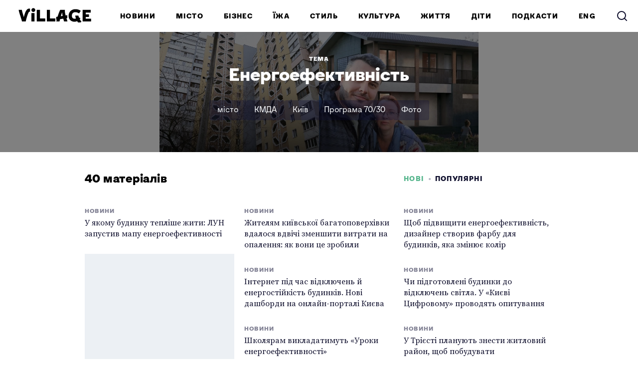

--- FILE ---
content_type: text/html; charset=utf-8
request_url: https://www.village.com.ua/tags/%D0%95%D0%BD%D0%B5%D1%80%D0%B3%D0%BE%D0%B5%D1%84%D0%B5%D0%BA%D1%82%D0%B8%D0%B2%D0%BD%D1%96%D1%81%D1%82%D1%8C
body_size: 49156
content:
<!DOCTYPE HTML><html lang="uk"><head><meta charset="UTF-8">
<script type="text/javascript">window.NREUM||(NREUM={});NREUM.info={"beacon":"bam.eu01.nr-data.net","errorBeacon":"bam.eu01.nr-data.net","licenseKey":"NRJS-bc82f64e4bf0e502a87","applicationID":"290363196","transactionName":"JhpeRQoXCFhdFxtHWQIGH0IQFxM=","queueTime":0,"applicationTime":232,"agent":""}</script>
<script type="text/javascript">(window.NREUM||(NREUM={})).init={privacy:{cookies_enabled:true},ajax:{deny_list:["bam.eu01.nr-data.net"]},feature_flags:["soft_nav"],distributed_tracing:{enabled:true}};(window.NREUM||(NREUM={})).loader_config={agentID:"322887712",accountID:"3431513",trustKey:"3431513",xpid:"VwIEUFNSCxACXVFRAQIGX1I=",licenseKey:"NRJS-bc82f64e4bf0e502a87",applicationID:"290363196",browserID:"322887712"};;/*! For license information please see nr-loader-spa-1.308.0.min.js.LICENSE.txt */
(()=>{var e,t,r={384:(e,t,r)=>{"use strict";r.d(t,{NT:()=>a,US:()=>u,Zm:()=>o,bQ:()=>d,dV:()=>c,pV:()=>l});var n=r(6154),i=r(1863),s=r(1910);const a={beacon:"bam.nr-data.net",errorBeacon:"bam.nr-data.net"};function o(){return n.gm.NREUM||(n.gm.NREUM={}),void 0===n.gm.newrelic&&(n.gm.newrelic=n.gm.NREUM),n.gm.NREUM}function c(){let e=o();return e.o||(e.o={ST:n.gm.setTimeout,SI:n.gm.setImmediate||n.gm.setInterval,CT:n.gm.clearTimeout,XHR:n.gm.XMLHttpRequest,REQ:n.gm.Request,EV:n.gm.Event,PR:n.gm.Promise,MO:n.gm.MutationObserver,FETCH:n.gm.fetch,WS:n.gm.WebSocket},(0,s.i)(...Object.values(e.o))),e}function d(e,t){let r=o();r.initializedAgents??={},t.initializedAt={ms:(0,i.t)(),date:new Date},r.initializedAgents[e]=t}function u(e,t){o()[e]=t}function l(){return function(){let e=o();const t=e.info||{};e.info={beacon:a.beacon,errorBeacon:a.errorBeacon,...t}}(),function(){let e=o();const t=e.init||{};e.init={...t}}(),c(),function(){let e=o();const t=e.loader_config||{};e.loader_config={...t}}(),o()}},782:(e,t,r)=>{"use strict";r.d(t,{T:()=>n});const n=r(860).K7.pageViewTiming},860:(e,t,r)=>{"use strict";r.d(t,{$J:()=>u,K7:()=>c,P3:()=>d,XX:()=>i,Yy:()=>o,df:()=>s,qY:()=>n,v4:()=>a});const n="events",i="jserrors",s="browser/blobs",a="rum",o="browser/logs",c={ajax:"ajax",genericEvents:"generic_events",jserrors:i,logging:"logging",metrics:"metrics",pageAction:"page_action",pageViewEvent:"page_view_event",pageViewTiming:"page_view_timing",sessionReplay:"session_replay",sessionTrace:"session_trace",softNav:"soft_navigations",spa:"spa"},d={[c.pageViewEvent]:1,[c.pageViewTiming]:2,[c.metrics]:3,[c.jserrors]:4,[c.spa]:5,[c.ajax]:6,[c.sessionTrace]:7,[c.softNav]:8,[c.sessionReplay]:9,[c.logging]:10,[c.genericEvents]:11},u={[c.pageViewEvent]:a,[c.pageViewTiming]:n,[c.ajax]:n,[c.spa]:n,[c.softNav]:n,[c.metrics]:i,[c.jserrors]:i,[c.sessionTrace]:s,[c.sessionReplay]:s,[c.logging]:o,[c.genericEvents]:"ins"}},944:(e,t,r)=>{"use strict";r.d(t,{R:()=>i});var n=r(3241);function i(e,t){"function"==typeof console.debug&&(console.debug("New Relic Warning: https://github.com/newrelic/newrelic-browser-agent/blob/main/docs/warning-codes.md#".concat(e),t),(0,n.W)({agentIdentifier:null,drained:null,type:"data",name:"warn",feature:"warn",data:{code:e,secondary:t}}))}},993:(e,t,r)=>{"use strict";r.d(t,{A$:()=>s,ET:()=>a,TZ:()=>o,p_:()=>i});var n=r(860);const i={ERROR:"ERROR",WARN:"WARN",INFO:"INFO",DEBUG:"DEBUG",TRACE:"TRACE"},s={OFF:0,ERROR:1,WARN:2,INFO:3,DEBUG:4,TRACE:5},a="log",o=n.K7.logging},1541:(e,t,r)=>{"use strict";r.d(t,{U:()=>i,f:()=>n});const n={MFE:"MFE",BA:"BA"};function i(e,t){if(2!==t?.harvestEndpointVersion)return{};const r=t.agentRef.runtime.appMetadata.agents[0].entityGuid;return e?{"source.id":e.id,"source.name":e.name,"source.type":e.type,"parent.id":e.parent?.id||r,"parent.type":e.parent?.type||n.BA}:{"entity.guid":r,appId:t.agentRef.info.applicationID}}},1687:(e,t,r)=>{"use strict";r.d(t,{Ak:()=>d,Ze:()=>h,x3:()=>u});var n=r(3241),i=r(7836),s=r(3606),a=r(860),o=r(2646);const c={};function d(e,t){const r={staged:!1,priority:a.P3[t]||0};l(e),c[e].get(t)||c[e].set(t,r)}function u(e,t){e&&c[e]&&(c[e].get(t)&&c[e].delete(t),p(e,t,!1),c[e].size&&f(e))}function l(e){if(!e)throw new Error("agentIdentifier required");c[e]||(c[e]=new Map)}function h(e="",t="feature",r=!1){if(l(e),!e||!c[e].get(t)||r)return p(e,t);c[e].get(t).staged=!0,f(e)}function f(e){const t=Array.from(c[e]);t.every(([e,t])=>t.staged)&&(t.sort((e,t)=>e[1].priority-t[1].priority),t.forEach(([t])=>{c[e].delete(t),p(e,t)}))}function p(e,t,r=!0){const a=e?i.ee.get(e):i.ee,c=s.i.handlers;if(!a.aborted&&a.backlog&&c){if((0,n.W)({agentIdentifier:e,type:"lifecycle",name:"drain",feature:t}),r){const e=a.backlog[t],r=c[t];if(r){for(let t=0;e&&t<e.length;++t)g(e[t],r);Object.entries(r).forEach(([e,t])=>{Object.values(t||{}).forEach(t=>{t[0]?.on&&t[0]?.context()instanceof o.y&&t[0].on(e,t[1])})})}}a.isolatedBacklog||delete c[t],a.backlog[t]=null,a.emit("drain-"+t,[])}}function g(e,t){var r=e[1];Object.values(t[r]||{}).forEach(t=>{var r=e[0];if(t[0]===r){var n=t[1],i=e[3],s=e[2];n.apply(i,s)}})}},1738:(e,t,r)=>{"use strict";r.d(t,{U:()=>f,Y:()=>h});var n=r(3241),i=r(9908),s=r(1863),a=r(944),o=r(5701),c=r(3969),d=r(8362),u=r(860),l=r(4261);function h(e,t,r,s){const h=s||r;!h||h[e]&&h[e]!==d.d.prototype[e]||(h[e]=function(){(0,i.p)(c.xV,["API/"+e+"/called"],void 0,u.K7.metrics,r.ee),(0,n.W)({agentIdentifier:r.agentIdentifier,drained:!!o.B?.[r.agentIdentifier],type:"data",name:"api",feature:l.Pl+e,data:{}});try{return t.apply(this,arguments)}catch(e){(0,a.R)(23,e)}})}function f(e,t,r,n,a){const o=e.info;null===r?delete o.jsAttributes[t]:o.jsAttributes[t]=r,(a||null===r)&&(0,i.p)(l.Pl+n,[(0,s.t)(),t,r],void 0,"session",e.ee)}},1741:(e,t,r)=>{"use strict";r.d(t,{W:()=>s});var n=r(944),i=r(4261);class s{#e(e,...t){if(this[e]!==s.prototype[e])return this[e](...t);(0,n.R)(35,e)}addPageAction(e,t){return this.#e(i.hG,e,t)}register(e){return this.#e(i.eY,e)}recordCustomEvent(e,t){return this.#e(i.fF,e,t)}setPageViewName(e,t){return this.#e(i.Fw,e,t)}setCustomAttribute(e,t,r){return this.#e(i.cD,e,t,r)}noticeError(e,t){return this.#e(i.o5,e,t)}setUserId(e,t=!1){return this.#e(i.Dl,e,t)}setApplicationVersion(e){return this.#e(i.nb,e)}setErrorHandler(e){return this.#e(i.bt,e)}addRelease(e,t){return this.#e(i.k6,e,t)}log(e,t){return this.#e(i.$9,e,t)}start(){return this.#e(i.d3)}finished(e){return this.#e(i.BL,e)}recordReplay(){return this.#e(i.CH)}pauseReplay(){return this.#e(i.Tb)}addToTrace(e){return this.#e(i.U2,e)}setCurrentRouteName(e){return this.#e(i.PA,e)}interaction(e){return this.#e(i.dT,e)}wrapLogger(e,t,r){return this.#e(i.Wb,e,t,r)}measure(e,t){return this.#e(i.V1,e,t)}consent(e){return this.#e(i.Pv,e)}}},1863:(e,t,r)=>{"use strict";function n(){return Math.floor(performance.now())}r.d(t,{t:()=>n})},1910:(e,t,r)=>{"use strict";r.d(t,{i:()=>s});var n=r(944);const i=new Map;function s(...e){return e.every(e=>{if(i.has(e))return i.get(e);const t="function"==typeof e?e.toString():"",r=t.includes("[native code]"),s=t.includes("nrWrapper");return r||s||(0,n.R)(64,e?.name||t),i.set(e,r),r})}},2555:(e,t,r)=>{"use strict";r.d(t,{D:()=>o,f:()=>a});var n=r(384),i=r(8122);const s={beacon:n.NT.beacon,errorBeacon:n.NT.errorBeacon,licenseKey:void 0,applicationID:void 0,sa:void 0,queueTime:void 0,applicationTime:void 0,ttGuid:void 0,user:void 0,account:void 0,product:void 0,extra:void 0,jsAttributes:{},userAttributes:void 0,atts:void 0,transactionName:void 0,tNamePlain:void 0};function a(e){try{return!!e.licenseKey&&!!e.errorBeacon&&!!e.applicationID}catch(e){return!1}}const o=e=>(0,i.a)(e,s)},2614:(e,t,r)=>{"use strict";r.d(t,{BB:()=>a,H3:()=>n,g:()=>d,iL:()=>c,tS:()=>o,uh:()=>i,wk:()=>s});const n="NRBA",i="SESSION",s=144e5,a=18e5,o={STARTED:"session-started",PAUSE:"session-pause",RESET:"session-reset",RESUME:"session-resume",UPDATE:"session-update"},c={SAME_TAB:"same-tab",CROSS_TAB:"cross-tab"},d={OFF:0,FULL:1,ERROR:2}},2646:(e,t,r)=>{"use strict";r.d(t,{y:()=>n});class n{constructor(e){this.contextId=e}}},2843:(e,t,r)=>{"use strict";r.d(t,{G:()=>s,u:()=>i});var n=r(3878);function i(e,t=!1,r,i){(0,n.DD)("visibilitychange",function(){if(t)return void("hidden"===document.visibilityState&&e());e(document.visibilityState)},r,i)}function s(e,t,r){(0,n.sp)("pagehide",e,t,r)}},3241:(e,t,r)=>{"use strict";r.d(t,{W:()=>s});var n=r(6154);const i="newrelic";function s(e={}){try{n.gm.dispatchEvent(new CustomEvent(i,{detail:e}))}catch(e){}}},3304:(e,t,r)=>{"use strict";r.d(t,{A:()=>s});var n=r(7836);const i=()=>{const e=new WeakSet;return(t,r)=>{if("object"==typeof r&&null!==r){if(e.has(r))return;e.add(r)}return r}};function s(e){try{return JSON.stringify(e,i())??""}catch(e){try{n.ee.emit("internal-error",[e])}catch(e){}return""}}},3333:(e,t,r)=>{"use strict";r.d(t,{$v:()=>u,TZ:()=>n,Xh:()=>c,Zp:()=>i,kd:()=>d,mq:()=>o,nf:()=>a,qN:()=>s});const n=r(860).K7.genericEvents,i=["auxclick","click","copy","keydown","paste","scrollend"],s=["focus","blur"],a=4,o=1e3,c=2e3,d=["PageAction","UserAction","BrowserPerformance"],u={RESOURCES:"experimental.resources",REGISTER:"register"}},3434:(e,t,r)=>{"use strict";r.d(t,{Jt:()=>s,YM:()=>d});var n=r(7836),i=r(5607);const s="nr@original:".concat(i.W),a=50;var o=Object.prototype.hasOwnProperty,c=!1;function d(e,t){return e||(e=n.ee),r.inPlace=function(e,t,n,i,s){n||(n="");const a="-"===n.charAt(0);for(let o=0;o<t.length;o++){const c=t[o],d=e[c];l(d)||(e[c]=r(d,a?c+n:n,i,c,s))}},r.flag=s,r;function r(t,r,n,c,d){return l(t)?t:(r||(r=""),nrWrapper[s]=t,function(e,t,r){if(Object.defineProperty&&Object.keys)try{return Object.keys(e).forEach(function(r){Object.defineProperty(t,r,{get:function(){return e[r]},set:function(t){return e[r]=t,t}})}),t}catch(e){u([e],r)}for(var n in e)o.call(e,n)&&(t[n]=e[n])}(t,nrWrapper,e),nrWrapper);function nrWrapper(){var s,o,l,h;let f;try{o=this,s=[...arguments],l="function"==typeof n?n(s,o):n||{}}catch(t){u([t,"",[s,o,c],l],e)}i(r+"start",[s,o,c],l,d);const p=performance.now();let g;try{return h=t.apply(o,s),g=performance.now(),h}catch(e){throw g=performance.now(),i(r+"err",[s,o,e],l,d),f=e,f}finally{const e=g-p,t={start:p,end:g,duration:e,isLongTask:e>=a,methodName:c,thrownError:f};t.isLongTask&&i("long-task",[t,o],l,d),i(r+"end",[s,o,h],l,d)}}}function i(r,n,i,s){if(!c||t){var a=c;c=!0;try{e.emit(r,n,i,t,s)}catch(t){u([t,r,n,i],e)}c=a}}}function u(e,t){t||(t=n.ee);try{t.emit("internal-error",e)}catch(e){}}function l(e){return!(e&&"function"==typeof e&&e.apply&&!e[s])}},3606:(e,t,r)=>{"use strict";r.d(t,{i:()=>s});var n=r(9908);s.on=a;var i=s.handlers={};function s(e,t,r,s){a(s||n.d,i,e,t,r)}function a(e,t,r,i,s){s||(s="feature"),e||(e=n.d);var a=t[s]=t[s]||{};(a[r]=a[r]||[]).push([e,i])}},3738:(e,t,r)=>{"use strict";r.d(t,{He:()=>i,Kp:()=>o,Lc:()=>d,Rz:()=>u,TZ:()=>n,bD:()=>s,d3:()=>a,jx:()=>l,sl:()=>h,uP:()=>c});const n=r(860).K7.sessionTrace,i="bstResource",s="resource",a="-start",o="-end",c="fn"+a,d="fn"+o,u="pushState",l=1e3,h=3e4},3785:(e,t,r)=>{"use strict";r.d(t,{R:()=>c,b:()=>d});var n=r(9908),i=r(1863),s=r(860),a=r(3969),o=r(993);function c(e,t,r={},c=o.p_.INFO,d=!0,u,l=(0,i.t)()){(0,n.p)(a.xV,["API/logging/".concat(c.toLowerCase(),"/called")],void 0,s.K7.metrics,e),(0,n.p)(o.ET,[l,t,r,c,d,u],void 0,s.K7.logging,e)}function d(e){return"string"==typeof e&&Object.values(o.p_).some(t=>t===e.toUpperCase().trim())}},3878:(e,t,r)=>{"use strict";function n(e,t){return{capture:e,passive:!1,signal:t}}function i(e,t,r=!1,i){window.addEventListener(e,t,n(r,i))}function s(e,t,r=!1,i){document.addEventListener(e,t,n(r,i))}r.d(t,{DD:()=>s,jT:()=>n,sp:()=>i})},3962:(e,t,r)=>{"use strict";r.d(t,{AM:()=>a,O2:()=>l,OV:()=>s,Qu:()=>h,TZ:()=>c,ih:()=>f,pP:()=>o,t1:()=>u,tC:()=>i,wD:()=>d});var n=r(860);const i=["click","keydown","submit"],s="popstate",a="api",o="initialPageLoad",c=n.K7.softNav,d=5e3,u=500,l={INITIAL_PAGE_LOAD:"",ROUTE_CHANGE:1,UNSPECIFIED:2},h={INTERACTION:1,AJAX:2,CUSTOM_END:3,CUSTOM_TRACER:4},f={IP:"in progress",PF:"pending finish",FIN:"finished",CAN:"cancelled"}},3969:(e,t,r)=>{"use strict";r.d(t,{TZ:()=>n,XG:()=>o,rs:()=>i,xV:()=>a,z_:()=>s});const n=r(860).K7.metrics,i="sm",s="cm",a="storeSupportabilityMetrics",o="storeEventMetrics"},4234:(e,t,r)=>{"use strict";r.d(t,{W:()=>s});var n=r(7836),i=r(1687);class s{constructor(e,t){this.agentIdentifier=e,this.ee=n.ee.get(e),this.featureName=t,this.blocked=!1}deregisterDrain(){(0,i.x3)(this.agentIdentifier,this.featureName)}}},4261:(e,t,r)=>{"use strict";r.d(t,{$9:()=>u,BL:()=>c,CH:()=>p,Dl:()=>R,Fw:()=>w,PA:()=>v,Pl:()=>n,Pv:()=>A,Tb:()=>h,U2:()=>a,V1:()=>E,Wb:()=>T,bt:()=>y,cD:()=>b,d3:()=>x,dT:()=>d,eY:()=>g,fF:()=>f,hG:()=>s,hw:()=>i,k6:()=>o,nb:()=>m,o5:()=>l});const n="api-",i=n+"ixn-",s="addPageAction",a="addToTrace",o="addRelease",c="finished",d="interaction",u="log",l="noticeError",h="pauseReplay",f="recordCustomEvent",p="recordReplay",g="register",m="setApplicationVersion",v="setCurrentRouteName",b="setCustomAttribute",y="setErrorHandler",w="setPageViewName",R="setUserId",x="start",T="wrapLogger",E="measure",A="consent"},5205:(e,t,r)=>{"use strict";r.d(t,{j:()=>S});var n=r(384),i=r(1741);var s=r(2555),a=r(3333);const o=e=>{if(!e||"string"!=typeof e)return!1;try{document.createDocumentFragment().querySelector(e)}catch{return!1}return!0};var c=r(2614),d=r(944),u=r(8122);const l="[data-nr-mask]",h=e=>(0,u.a)(e,(()=>{const e={feature_flags:[],experimental:{allow_registered_children:!1,resources:!1},mask_selector:"*",block_selector:"[data-nr-block]",mask_input_options:{color:!1,date:!1,"datetime-local":!1,email:!1,month:!1,number:!1,range:!1,search:!1,tel:!1,text:!1,time:!1,url:!1,week:!1,textarea:!1,select:!1,password:!0}};return{ajax:{deny_list:void 0,block_internal:!0,enabled:!0,autoStart:!0},api:{get allow_registered_children(){return e.feature_flags.includes(a.$v.REGISTER)||e.experimental.allow_registered_children},set allow_registered_children(t){e.experimental.allow_registered_children=t},duplicate_registered_data:!1},browser_consent_mode:{enabled:!1},distributed_tracing:{enabled:void 0,exclude_newrelic_header:void 0,cors_use_newrelic_header:void 0,cors_use_tracecontext_headers:void 0,allowed_origins:void 0},get feature_flags(){return e.feature_flags},set feature_flags(t){e.feature_flags=t},generic_events:{enabled:!0,autoStart:!0},harvest:{interval:30},jserrors:{enabled:!0,autoStart:!0},logging:{enabled:!0,autoStart:!0},metrics:{enabled:!0,autoStart:!0},obfuscate:void 0,page_action:{enabled:!0},page_view_event:{enabled:!0,autoStart:!0},page_view_timing:{enabled:!0,autoStart:!0},performance:{capture_marks:!1,capture_measures:!1,capture_detail:!0,resources:{get enabled(){return e.feature_flags.includes(a.$v.RESOURCES)||e.experimental.resources},set enabled(t){e.experimental.resources=t},asset_types:[],first_party_domains:[],ignore_newrelic:!0}},privacy:{cookies_enabled:!0},proxy:{assets:void 0,beacon:void 0},session:{expiresMs:c.wk,inactiveMs:c.BB},session_replay:{autoStart:!0,enabled:!1,preload:!1,sampling_rate:10,error_sampling_rate:100,collect_fonts:!1,inline_images:!1,fix_stylesheets:!0,mask_all_inputs:!0,get mask_text_selector(){return e.mask_selector},set mask_text_selector(t){o(t)?e.mask_selector="".concat(t,",").concat(l):""===t||null===t?e.mask_selector=l:(0,d.R)(5,t)},get block_class(){return"nr-block"},get ignore_class(){return"nr-ignore"},get mask_text_class(){return"nr-mask"},get block_selector(){return e.block_selector},set block_selector(t){o(t)?e.block_selector+=",".concat(t):""!==t&&(0,d.R)(6,t)},get mask_input_options(){return e.mask_input_options},set mask_input_options(t){t&&"object"==typeof t?e.mask_input_options={...t,password:!0}:(0,d.R)(7,t)}},session_trace:{enabled:!0,autoStart:!0},soft_navigations:{enabled:!0,autoStart:!0},spa:{enabled:!0,autoStart:!0},ssl:void 0,user_actions:{enabled:!0,elementAttributes:["id","className","tagName","type"]}}})());var f=r(6154),p=r(9324);let g=0;const m={buildEnv:p.F3,distMethod:p.Xs,version:p.xv,originTime:f.WN},v={consented:!1},b={appMetadata:{},get consented(){return this.session?.state?.consent||v.consented},set consented(e){v.consented=e},customTransaction:void 0,denyList:void 0,disabled:!1,harvester:void 0,isolatedBacklog:!1,isRecording:!1,loaderType:void 0,maxBytes:3e4,obfuscator:void 0,onerror:void 0,ptid:void 0,releaseIds:{},session:void 0,timeKeeper:void 0,registeredEntities:[],jsAttributesMetadata:{bytes:0},get harvestCount(){return++g}},y=e=>{const t=(0,u.a)(e,b),r=Object.keys(m).reduce((e,t)=>(e[t]={value:m[t],writable:!1,configurable:!0,enumerable:!0},e),{});return Object.defineProperties(t,r)};var w=r(5701);const R=e=>{const t=e.startsWith("http");e+="/",r.p=t?e:"https://"+e};var x=r(7836),T=r(3241);const E={accountID:void 0,trustKey:void 0,agentID:void 0,licenseKey:void 0,applicationID:void 0,xpid:void 0},A=e=>(0,u.a)(e,E),_=new Set;function S(e,t={},r,a){let{init:o,info:c,loader_config:d,runtime:u={},exposed:l=!0}=t;if(!c){const e=(0,n.pV)();o=e.init,c=e.info,d=e.loader_config}e.init=h(o||{}),e.loader_config=A(d||{}),c.jsAttributes??={},f.bv&&(c.jsAttributes.isWorker=!0),e.info=(0,s.D)(c);const p=e.init,g=[c.beacon,c.errorBeacon];_.has(e.agentIdentifier)||(p.proxy.assets&&(R(p.proxy.assets),g.push(p.proxy.assets)),p.proxy.beacon&&g.push(p.proxy.beacon),e.beacons=[...g],function(e){const t=(0,n.pV)();Object.getOwnPropertyNames(i.W.prototype).forEach(r=>{const n=i.W.prototype[r];if("function"!=typeof n||"constructor"===n)return;let s=t[r];e[r]&&!1!==e.exposed&&"micro-agent"!==e.runtime?.loaderType&&(t[r]=(...t)=>{const n=e[r](...t);return s?s(...t):n})})}(e),(0,n.US)("activatedFeatures",w.B)),u.denyList=[...p.ajax.deny_list||[],...p.ajax.block_internal?g:[]],u.ptid=e.agentIdentifier,u.loaderType=r,e.runtime=y(u),_.has(e.agentIdentifier)||(e.ee=x.ee.get(e.agentIdentifier),e.exposed=l,(0,T.W)({agentIdentifier:e.agentIdentifier,drained:!!w.B?.[e.agentIdentifier],type:"lifecycle",name:"initialize",feature:void 0,data:e.config})),_.add(e.agentIdentifier)}},5270:(e,t,r)=>{"use strict";r.d(t,{Aw:()=>a,SR:()=>s,rF:()=>o});var n=r(384),i=r(7767);function s(e){return!!(0,n.dV)().o.MO&&(0,i.V)(e)&&!0===e?.session_trace.enabled}function a(e){return!0===e?.session_replay.preload&&s(e)}function o(e,t){try{if("string"==typeof t?.type){if("password"===t.type.toLowerCase())return"*".repeat(e?.length||0);if(void 0!==t?.dataset?.nrUnmask||t?.classList?.contains("nr-unmask"))return e}}catch(e){}return"string"==typeof e?e.replace(/[\S]/g,"*"):"*".repeat(e?.length||0)}},5289:(e,t,r)=>{"use strict";r.d(t,{GG:()=>a,Qr:()=>c,sB:()=>o});var n=r(3878),i=r(6389);function s(){return"undefined"==typeof document||"complete"===document.readyState}function a(e,t){if(s())return e();const r=(0,i.J)(e),a=setInterval(()=>{s()&&(clearInterval(a),r())},500);(0,n.sp)("load",r,t)}function o(e){if(s())return e();(0,n.DD)("DOMContentLoaded",e)}function c(e){if(s())return e();(0,n.sp)("popstate",e)}},5607:(e,t,r)=>{"use strict";r.d(t,{W:()=>n});const n=(0,r(9566).bz)()},5701:(e,t,r)=>{"use strict";r.d(t,{B:()=>s,t:()=>a});var n=r(3241);const i=new Set,s={};function a(e,t){const r=t.agentIdentifier;s[r]??={},e&&"object"==typeof e&&(i.has(r)||(t.ee.emit("rumresp",[e]),s[r]=e,i.add(r),(0,n.W)({agentIdentifier:r,loaded:!0,drained:!0,type:"lifecycle",name:"load",feature:void 0,data:e})))}},6154:(e,t,r)=>{"use strict";r.d(t,{OF:()=>d,RI:()=>i,WN:()=>h,bv:()=>s,eN:()=>f,gm:()=>a,lR:()=>l,m:()=>c,mw:()=>o,sb:()=>u});var n=r(1863);const i="undefined"!=typeof window&&!!window.document,s="undefined"!=typeof WorkerGlobalScope&&("undefined"!=typeof self&&self instanceof WorkerGlobalScope&&self.navigator instanceof WorkerNavigator||"undefined"!=typeof globalThis&&globalThis instanceof WorkerGlobalScope&&globalThis.navigator instanceof WorkerNavigator),a=i?window:"undefined"!=typeof WorkerGlobalScope&&("undefined"!=typeof self&&self instanceof WorkerGlobalScope&&self||"undefined"!=typeof globalThis&&globalThis instanceof WorkerGlobalScope&&globalThis),o=Boolean("hidden"===a?.document?.visibilityState),c=""+a?.location,d=/iPad|iPhone|iPod/.test(a.navigator?.userAgent),u=d&&"undefined"==typeof SharedWorker,l=(()=>{const e=a.navigator?.userAgent?.match(/Firefox[/\s](\d+\.\d+)/);return Array.isArray(e)&&e.length>=2?+e[1]:0})(),h=Date.now()-(0,n.t)(),f=()=>"undefined"!=typeof PerformanceNavigationTiming&&a?.performance?.getEntriesByType("navigation")?.[0]?.responseStart},6344:(e,t,r)=>{"use strict";r.d(t,{BB:()=>u,Qb:()=>l,TZ:()=>i,Ug:()=>a,Vh:()=>s,_s:()=>o,bc:()=>d,yP:()=>c});var n=r(2614);const i=r(860).K7.sessionReplay,s="errorDuringReplay",a=.12,o={DomContentLoaded:0,Load:1,FullSnapshot:2,IncrementalSnapshot:3,Meta:4,Custom:5},c={[n.g.ERROR]:15e3,[n.g.FULL]:3e5,[n.g.OFF]:0},d={RESET:{message:"Session was reset",sm:"Reset"},IMPORT:{message:"Recorder failed to import",sm:"Import"},TOO_MANY:{message:"429: Too Many Requests",sm:"Too-Many"},TOO_BIG:{message:"Payload was too large",sm:"Too-Big"},CROSS_TAB:{message:"Session Entity was set to OFF on another tab",sm:"Cross-Tab"},ENTITLEMENTS:{message:"Session Replay is not allowed and will not be started",sm:"Entitlement"}},u=5e3,l={API:"api",RESUME:"resume",SWITCH_TO_FULL:"switchToFull",INITIALIZE:"initialize",PRELOAD:"preload"}},6389:(e,t,r)=>{"use strict";function n(e,t=500,r={}){const n=r?.leading||!1;let i;return(...r)=>{n&&void 0===i&&(e.apply(this,r),i=setTimeout(()=>{i=clearTimeout(i)},t)),n||(clearTimeout(i),i=setTimeout(()=>{e.apply(this,r)},t))}}function i(e){let t=!1;return(...r)=>{t||(t=!0,e.apply(this,r))}}r.d(t,{J:()=>i,s:()=>n})},6630:(e,t,r)=>{"use strict";r.d(t,{T:()=>n});const n=r(860).K7.pageViewEvent},6774:(e,t,r)=>{"use strict";r.d(t,{T:()=>n});const n=r(860).K7.jserrors},7295:(e,t,r)=>{"use strict";r.d(t,{Xv:()=>a,gX:()=>i,iW:()=>s});var n=[];function i(e){if(!e||s(e))return!1;if(0===n.length)return!0;if("*"===n[0].hostname)return!1;for(var t=0;t<n.length;t++){var r=n[t];if(r.hostname.test(e.hostname)&&r.pathname.test(e.pathname))return!1}return!0}function s(e){return void 0===e.hostname}function a(e){if(n=[],e&&e.length)for(var t=0;t<e.length;t++){let r=e[t];if(!r)continue;if("*"===r)return void(n=[{hostname:"*"}]);0===r.indexOf("http://")?r=r.substring(7):0===r.indexOf("https://")&&(r=r.substring(8));const i=r.indexOf("/");let s,a;i>0?(s=r.substring(0,i),a=r.substring(i)):(s=r,a="*");let[c]=s.split(":");n.push({hostname:o(c),pathname:o(a,!0)})}}function o(e,t=!1){const r=e.replace(/[.+?^${}()|[\]\\]/g,e=>"\\"+e).replace(/\*/g,".*?");return new RegExp((t?"^":"")+r+"$")}},7485:(e,t,r)=>{"use strict";r.d(t,{D:()=>i});var n=r(6154);function i(e){if(0===(e||"").indexOf("data:"))return{protocol:"data"};try{const t=new URL(e,location.href),r={port:t.port,hostname:t.hostname,pathname:t.pathname,search:t.search,protocol:t.protocol.slice(0,t.protocol.indexOf(":")),sameOrigin:t.protocol===n.gm?.location?.protocol&&t.host===n.gm?.location?.host};return r.port&&""!==r.port||("http:"===t.protocol&&(r.port="80"),"https:"===t.protocol&&(r.port="443")),r.pathname&&""!==r.pathname?r.pathname.startsWith("/")||(r.pathname="/".concat(r.pathname)):r.pathname="/",r}catch(e){return{}}}},7699:(e,t,r)=>{"use strict";r.d(t,{It:()=>s,KC:()=>o,No:()=>i,qh:()=>a});var n=r(860);const i=16e3,s=1e6,a="SESSION_ERROR",o={[n.K7.logging]:!0,[n.K7.genericEvents]:!1,[n.K7.jserrors]:!1,[n.K7.ajax]:!1}},7767:(e,t,r)=>{"use strict";r.d(t,{V:()=>i});var n=r(6154);const i=e=>n.RI&&!0===e?.privacy.cookies_enabled},7836:(e,t,r)=>{"use strict";r.d(t,{P:()=>o,ee:()=>c});var n=r(384),i=r(8990),s=r(2646),a=r(5607);const o="nr@context:".concat(a.W),c=function e(t,r){var n={},a={},u={},l=!1;try{l=16===r.length&&d.initializedAgents?.[r]?.runtime.isolatedBacklog}catch(e){}var h={on:p,addEventListener:p,removeEventListener:function(e,t){var r=n[e];if(!r)return;for(var i=0;i<r.length;i++)r[i]===t&&r.splice(i,1)},emit:function(e,r,n,i,s){!1!==s&&(s=!0);if(c.aborted&&!i)return;t&&s&&t.emit(e,r,n);var o=f(n);g(e).forEach(e=>{e.apply(o,r)});var d=v()[a[e]];d&&d.push([h,e,r,o]);return o},get:m,listeners:g,context:f,buffer:function(e,t){const r=v();if(t=t||"feature",h.aborted)return;Object.entries(e||{}).forEach(([e,n])=>{a[n]=t,t in r||(r[t]=[])})},abort:function(){h._aborted=!0,Object.keys(h.backlog).forEach(e=>{delete h.backlog[e]})},isBuffering:function(e){return!!v()[a[e]]},debugId:r,backlog:l?{}:t&&"object"==typeof t.backlog?t.backlog:{},isolatedBacklog:l};return Object.defineProperty(h,"aborted",{get:()=>{let e=h._aborted||!1;return e||(t&&(e=t.aborted),e)}}),h;function f(e){return e&&e instanceof s.y?e:e?(0,i.I)(e,o,()=>new s.y(o)):new s.y(o)}function p(e,t){n[e]=g(e).concat(t)}function g(e){return n[e]||[]}function m(t){return u[t]=u[t]||e(h,t)}function v(){return h.backlog}}(void 0,"globalEE"),d=(0,n.Zm)();d.ee||(d.ee=c)},8122:(e,t,r)=>{"use strict";r.d(t,{a:()=>i});var n=r(944);function i(e,t){try{if(!e||"object"!=typeof e)return(0,n.R)(3);if(!t||"object"!=typeof t)return(0,n.R)(4);const r=Object.create(Object.getPrototypeOf(t),Object.getOwnPropertyDescriptors(t)),s=0===Object.keys(r).length?e:r;for(let a in s)if(void 0!==e[a])try{if(null===e[a]){r[a]=null;continue}Array.isArray(e[a])&&Array.isArray(t[a])?r[a]=Array.from(new Set([...e[a],...t[a]])):"object"==typeof e[a]&&"object"==typeof t[a]?r[a]=i(e[a],t[a]):r[a]=e[a]}catch(e){r[a]||(0,n.R)(1,e)}return r}catch(e){(0,n.R)(2,e)}}},8139:(e,t,r)=>{"use strict";r.d(t,{u:()=>h});var n=r(7836),i=r(3434),s=r(8990),a=r(6154);const o={},c=a.gm.XMLHttpRequest,d="addEventListener",u="removeEventListener",l="nr@wrapped:".concat(n.P);function h(e){var t=function(e){return(e||n.ee).get("events")}(e);if(o[t.debugId]++)return t;o[t.debugId]=1;var r=(0,i.YM)(t,!0);function h(e){r.inPlace(e,[d,u],"-",p)}function p(e,t){return e[1]}return"getPrototypeOf"in Object&&(a.RI&&f(document,h),c&&f(c.prototype,h),f(a.gm,h)),t.on(d+"-start",function(e,t){var n=e[1];if(null!==n&&("function"==typeof n||"object"==typeof n)&&"newrelic"!==e[0]){var i=(0,s.I)(n,l,function(){var e={object:function(){if("function"!=typeof n.handleEvent)return;return n.handleEvent.apply(n,arguments)},function:n}[typeof n];return e?r(e,"fn-",null,e.name||"anonymous"):n});this.wrapped=e[1]=i}}),t.on(u+"-start",function(e){e[1]=this.wrapped||e[1]}),t}function f(e,t,...r){let n=e;for(;"object"==typeof n&&!Object.prototype.hasOwnProperty.call(n,d);)n=Object.getPrototypeOf(n);n&&t(n,...r)}},8362:(e,t,r)=>{"use strict";r.d(t,{d:()=>s});var n=r(9566),i=r(1741);class s extends i.W{agentIdentifier=(0,n.LA)(16)}},8374:(e,t,r)=>{r.nc=(()=>{try{return document?.currentScript?.nonce}catch(e){}return""})()},8990:(e,t,r)=>{"use strict";r.d(t,{I:()=>i});var n=Object.prototype.hasOwnProperty;function i(e,t,r){if(n.call(e,t))return e[t];var i=r();if(Object.defineProperty&&Object.keys)try{return Object.defineProperty(e,t,{value:i,writable:!0,enumerable:!1}),i}catch(e){}return e[t]=i,i}},9119:(e,t,r)=>{"use strict";r.d(t,{L:()=>s});var n=/([^?#]*)[^#]*(#[^?]*|$).*/,i=/([^?#]*)().*/;function s(e,t){return e?e.replace(t?n:i,"$1$2"):e}},9300:(e,t,r)=>{"use strict";r.d(t,{T:()=>n});const n=r(860).K7.ajax},9324:(e,t,r)=>{"use strict";r.d(t,{AJ:()=>a,F3:()=>i,Xs:()=>s,Yq:()=>o,xv:()=>n});const n="1.308.0",i="PROD",s="CDN",a="@newrelic/rrweb",o="1.0.1"},9566:(e,t,r)=>{"use strict";r.d(t,{LA:()=>o,ZF:()=>c,bz:()=>a,el:()=>d});var n=r(6154);const i="xxxxxxxx-xxxx-4xxx-yxxx-xxxxxxxxxxxx";function s(e,t){return e?15&e[t]:16*Math.random()|0}function a(){const e=n.gm?.crypto||n.gm?.msCrypto;let t,r=0;return e&&e.getRandomValues&&(t=e.getRandomValues(new Uint8Array(30))),i.split("").map(e=>"x"===e?s(t,r++).toString(16):"y"===e?(3&s()|8).toString(16):e).join("")}function o(e){const t=n.gm?.crypto||n.gm?.msCrypto;let r,i=0;t&&t.getRandomValues&&(r=t.getRandomValues(new Uint8Array(e)));const a=[];for(var o=0;o<e;o++)a.push(s(r,i++).toString(16));return a.join("")}function c(){return o(16)}function d(){return o(32)}},9908:(e,t,r)=>{"use strict";r.d(t,{d:()=>n,p:()=>i});var n=r(7836).ee.get("handle");function i(e,t,r,i,s){s?(s.buffer([e],i),s.emit(e,t,r)):(n.buffer([e],i),n.emit(e,t,r))}}},n={};function i(e){var t=n[e];if(void 0!==t)return t.exports;var s=n[e]={exports:{}};return r[e](s,s.exports,i),s.exports}i.m=r,i.d=(e,t)=>{for(var r in t)i.o(t,r)&&!i.o(e,r)&&Object.defineProperty(e,r,{enumerable:!0,get:t[r]})},i.f={},i.e=e=>Promise.all(Object.keys(i.f).reduce((t,r)=>(i.f[r](e,t),t),[])),i.u=e=>({212:"nr-spa-compressor",249:"nr-spa-recorder",478:"nr-spa"}[e]+"-1.308.0.min.js"),i.o=(e,t)=>Object.prototype.hasOwnProperty.call(e,t),e={},t="NRBA-1.308.0.PROD:",i.l=(r,n,s,a)=>{if(e[r])e[r].push(n);else{var o,c;if(void 0!==s)for(var d=document.getElementsByTagName("script"),u=0;u<d.length;u++){var l=d[u];if(l.getAttribute("src")==r||l.getAttribute("data-webpack")==t+s){o=l;break}}if(!o){c=!0;var h={478:"sha512-RSfSVnmHk59T/uIPbdSE0LPeqcEdF4/+XhfJdBuccH5rYMOEZDhFdtnh6X6nJk7hGpzHd9Ujhsy7lZEz/ORYCQ==",249:"sha512-ehJXhmntm85NSqW4MkhfQqmeKFulra3klDyY0OPDUE+sQ3GokHlPh1pmAzuNy//3j4ac6lzIbmXLvGQBMYmrkg==",212:"sha512-B9h4CR46ndKRgMBcK+j67uSR2RCnJfGefU+A7FrgR/k42ovXy5x/MAVFiSvFxuVeEk/pNLgvYGMp1cBSK/G6Fg=="};(o=document.createElement("script")).charset="utf-8",i.nc&&o.setAttribute("nonce",i.nc),o.setAttribute("data-webpack",t+s),o.src=r,0!==o.src.indexOf(window.location.origin+"/")&&(o.crossOrigin="anonymous"),h[a]&&(o.integrity=h[a])}e[r]=[n];var f=(t,n)=>{o.onerror=o.onload=null,clearTimeout(p);var i=e[r];if(delete e[r],o.parentNode&&o.parentNode.removeChild(o),i&&i.forEach(e=>e(n)),t)return t(n)},p=setTimeout(f.bind(null,void 0,{type:"timeout",target:o}),12e4);o.onerror=f.bind(null,o.onerror),o.onload=f.bind(null,o.onload),c&&document.head.appendChild(o)}},i.r=e=>{"undefined"!=typeof Symbol&&Symbol.toStringTag&&Object.defineProperty(e,Symbol.toStringTag,{value:"Module"}),Object.defineProperty(e,"__esModule",{value:!0})},i.p="https://js-agent.newrelic.com/",(()=>{var e={38:0,788:0};i.f.j=(t,r)=>{var n=i.o(e,t)?e[t]:void 0;if(0!==n)if(n)r.push(n[2]);else{var s=new Promise((r,i)=>n=e[t]=[r,i]);r.push(n[2]=s);var a=i.p+i.u(t),o=new Error;i.l(a,r=>{if(i.o(e,t)&&(0!==(n=e[t])&&(e[t]=void 0),n)){var s=r&&("load"===r.type?"missing":r.type),a=r&&r.target&&r.target.src;o.message="Loading chunk "+t+" failed: ("+s+": "+a+")",o.name="ChunkLoadError",o.type=s,o.request=a,n[1](o)}},"chunk-"+t,t)}};var t=(t,r)=>{var n,s,[a,o,c]=r,d=0;if(a.some(t=>0!==e[t])){for(n in o)i.o(o,n)&&(i.m[n]=o[n]);if(c)c(i)}for(t&&t(r);d<a.length;d++)s=a[d],i.o(e,s)&&e[s]&&e[s][0](),e[s]=0},r=self["webpackChunk:NRBA-1.308.0.PROD"]=self["webpackChunk:NRBA-1.308.0.PROD"]||[];r.forEach(t.bind(null,0)),r.push=t.bind(null,r.push.bind(r))})(),(()=>{"use strict";i(8374);var e=i(8362),t=i(860);const r=Object.values(t.K7);var n=i(5205);var s=i(9908),a=i(1863),o=i(4261),c=i(1738);var d=i(1687),u=i(4234),l=i(5289),h=i(6154),f=i(944),p=i(5270),g=i(7767),m=i(6389),v=i(7699);class b extends u.W{constructor(e,t){super(e.agentIdentifier,t),this.agentRef=e,this.abortHandler=void 0,this.featAggregate=void 0,this.loadedSuccessfully=void 0,this.onAggregateImported=new Promise(e=>{this.loadedSuccessfully=e}),this.deferred=Promise.resolve(),!1===e.init[this.featureName].autoStart?this.deferred=new Promise((t,r)=>{this.ee.on("manual-start-all",(0,m.J)(()=>{(0,d.Ak)(e.agentIdentifier,this.featureName),t()}))}):(0,d.Ak)(e.agentIdentifier,t)}importAggregator(e,t,r={}){if(this.featAggregate)return;const n=async()=>{let n;await this.deferred;try{if((0,g.V)(e.init)){const{setupAgentSession:t}=await i.e(478).then(i.bind(i,8766));n=t(e)}}catch(e){(0,f.R)(20,e),this.ee.emit("internal-error",[e]),(0,s.p)(v.qh,[e],void 0,this.featureName,this.ee)}try{if(!this.#t(this.featureName,n,e.init))return(0,d.Ze)(this.agentIdentifier,this.featureName),void this.loadedSuccessfully(!1);const{Aggregate:i}=await t();this.featAggregate=new i(e,r),e.runtime.harvester.initializedAggregates.push(this.featAggregate),this.loadedSuccessfully(!0)}catch(e){(0,f.R)(34,e),this.abortHandler?.(),(0,d.Ze)(this.agentIdentifier,this.featureName,!0),this.loadedSuccessfully(!1),this.ee&&this.ee.abort()}};h.RI?(0,l.GG)(()=>n(),!0):n()}#t(e,r,n){if(this.blocked)return!1;switch(e){case t.K7.sessionReplay:return(0,p.SR)(n)&&!!r;case t.K7.sessionTrace:return!!r;default:return!0}}}var y=i(6630),w=i(2614),R=i(3241);class x extends b{static featureName=y.T;constructor(e){var t;super(e,y.T),this.setupInspectionEvents(e.agentIdentifier),t=e,(0,c.Y)(o.Fw,function(e,r){"string"==typeof e&&("/"!==e.charAt(0)&&(e="/"+e),t.runtime.customTransaction=(r||"http://custom.transaction")+e,(0,s.p)(o.Pl+o.Fw,[(0,a.t)()],void 0,void 0,t.ee))},t),this.importAggregator(e,()=>i.e(478).then(i.bind(i,2467)))}setupInspectionEvents(e){const t=(t,r)=>{t&&(0,R.W)({agentIdentifier:e,timeStamp:t.timeStamp,loaded:"complete"===t.target.readyState,type:"window",name:r,data:t.target.location+""})};(0,l.sB)(e=>{t(e,"DOMContentLoaded")}),(0,l.GG)(e=>{t(e,"load")}),(0,l.Qr)(e=>{t(e,"navigate")}),this.ee.on(w.tS.UPDATE,(t,r)=>{(0,R.W)({agentIdentifier:e,type:"lifecycle",name:"session",data:r})})}}var T=i(384);class E extends e.d{constructor(e){var t;(super(),h.gm)?(this.features={},(0,T.bQ)(this.agentIdentifier,this),this.desiredFeatures=new Set(e.features||[]),this.desiredFeatures.add(x),(0,n.j)(this,e,e.loaderType||"agent"),t=this,(0,c.Y)(o.cD,function(e,r,n=!1){if("string"==typeof e){if(["string","number","boolean"].includes(typeof r)||null===r)return(0,c.U)(t,e,r,o.cD,n);(0,f.R)(40,typeof r)}else(0,f.R)(39,typeof e)},t),function(e){(0,c.Y)(o.Dl,function(t,r=!1){if("string"!=typeof t&&null!==t)return void(0,f.R)(41,typeof t);const n=e.info.jsAttributes["enduser.id"];r&&null!=n&&n!==t?(0,s.p)(o.Pl+"setUserIdAndResetSession",[t],void 0,"session",e.ee):(0,c.U)(e,"enduser.id",t,o.Dl,!0)},e)}(this),function(e){(0,c.Y)(o.nb,function(t){if("string"==typeof t||null===t)return(0,c.U)(e,"application.version",t,o.nb,!1);(0,f.R)(42,typeof t)},e)}(this),function(e){(0,c.Y)(o.d3,function(){e.ee.emit("manual-start-all")},e)}(this),function(e){(0,c.Y)(o.Pv,function(t=!0){if("boolean"==typeof t){if((0,s.p)(o.Pl+o.Pv,[t],void 0,"session",e.ee),e.runtime.consented=t,t){const t=e.features.page_view_event;t.onAggregateImported.then(e=>{const r=t.featAggregate;e&&!r.sentRum&&r.sendRum()})}}else(0,f.R)(65,typeof t)},e)}(this),this.run()):(0,f.R)(21)}get config(){return{info:this.info,init:this.init,loader_config:this.loader_config,runtime:this.runtime}}get api(){return this}run(){try{const e=function(e){const t={};return r.forEach(r=>{t[r]=!!e[r]?.enabled}),t}(this.init),n=[...this.desiredFeatures];n.sort((e,r)=>t.P3[e.featureName]-t.P3[r.featureName]),n.forEach(r=>{if(!e[r.featureName]&&r.featureName!==t.K7.pageViewEvent)return;if(r.featureName===t.K7.spa)return void(0,f.R)(67);const n=function(e){switch(e){case t.K7.ajax:return[t.K7.jserrors];case t.K7.sessionTrace:return[t.K7.ajax,t.K7.pageViewEvent];case t.K7.sessionReplay:return[t.K7.sessionTrace];case t.K7.pageViewTiming:return[t.K7.pageViewEvent];default:return[]}}(r.featureName).filter(e=>!(e in this.features));n.length>0&&(0,f.R)(36,{targetFeature:r.featureName,missingDependencies:n}),this.features[r.featureName]=new r(this)})}catch(e){(0,f.R)(22,e);for(const e in this.features)this.features[e].abortHandler?.();const t=(0,T.Zm)();delete t.initializedAgents[this.agentIdentifier]?.features,delete this.sharedAggregator;return t.ee.get(this.agentIdentifier).abort(),!1}}}var A=i(2843),_=i(782);class S extends b{static featureName=_.T;constructor(e){super(e,_.T),h.RI&&((0,A.u)(()=>(0,s.p)("docHidden",[(0,a.t)()],void 0,_.T,this.ee),!0),(0,A.G)(()=>(0,s.p)("winPagehide",[(0,a.t)()],void 0,_.T,this.ee)),this.importAggregator(e,()=>i.e(478).then(i.bind(i,9917))))}}var O=i(3969);class I extends b{static featureName=O.TZ;constructor(e){super(e,O.TZ),h.RI&&document.addEventListener("securitypolicyviolation",e=>{(0,s.p)(O.xV,["Generic/CSPViolation/Detected"],void 0,this.featureName,this.ee)}),this.importAggregator(e,()=>i.e(478).then(i.bind(i,6555)))}}var N=i(6774),P=i(3878),k=i(3304);class D{constructor(e,t,r,n,i){this.name="UncaughtError",this.message="string"==typeof e?e:(0,k.A)(e),this.sourceURL=t,this.line=r,this.column=n,this.__newrelic=i}}function C(e){return M(e)?e:new D(void 0!==e?.message?e.message:e,e?.filename||e?.sourceURL,e?.lineno||e?.line,e?.colno||e?.col,e?.__newrelic,e?.cause)}function j(e){const t="Unhandled Promise Rejection: ";if(!e?.reason)return;if(M(e.reason)){try{e.reason.message.startsWith(t)||(e.reason.message=t+e.reason.message)}catch(e){}return C(e.reason)}const r=C(e.reason);return(r.message||"").startsWith(t)||(r.message=t+r.message),r}function L(e){if(e.error instanceof SyntaxError&&!/:\d+$/.test(e.error.stack?.trim())){const t=new D(e.message,e.filename,e.lineno,e.colno,e.error.__newrelic,e.cause);return t.name=SyntaxError.name,t}return M(e.error)?e.error:C(e)}function M(e){return e instanceof Error&&!!e.stack}function H(e,r,n,i,o=(0,a.t)()){"string"==typeof e&&(e=new Error(e)),(0,s.p)("err",[e,o,!1,r,n.runtime.isRecording,void 0,i],void 0,t.K7.jserrors,n.ee),(0,s.p)("uaErr",[],void 0,t.K7.genericEvents,n.ee)}var B=i(1541),K=i(993),W=i(3785);function U(e,{customAttributes:t={},level:r=K.p_.INFO}={},n,i,s=(0,a.t)()){(0,W.R)(n.ee,e,t,r,!1,i,s)}function F(e,r,n,i,c=(0,a.t)()){(0,s.p)(o.Pl+o.hG,[c,e,r,i],void 0,t.K7.genericEvents,n.ee)}function V(e,r,n,i,c=(0,a.t)()){const{start:d,end:u,customAttributes:l}=r||{},h={customAttributes:l||{}};if("object"!=typeof h.customAttributes||"string"!=typeof e||0===e.length)return void(0,f.R)(57);const p=(e,t)=>null==e?t:"number"==typeof e?e:e instanceof PerformanceMark?e.startTime:Number.NaN;if(h.start=p(d,0),h.end=p(u,c),Number.isNaN(h.start)||Number.isNaN(h.end))(0,f.R)(57);else{if(h.duration=h.end-h.start,!(h.duration<0))return(0,s.p)(o.Pl+o.V1,[h,e,i],void 0,t.K7.genericEvents,n.ee),h;(0,f.R)(58)}}function G(e,r={},n,i,c=(0,a.t)()){(0,s.p)(o.Pl+o.fF,[c,e,r,i],void 0,t.K7.genericEvents,n.ee)}function z(e){(0,c.Y)(o.eY,function(t){return Y(e,t)},e)}function Y(e,r,n){(0,f.R)(54,"newrelic.register"),r||={},r.type=B.f.MFE,r.licenseKey||=e.info.licenseKey,r.blocked=!1,r.parent=n||{},Array.isArray(r.tags)||(r.tags=[]);const i={};r.tags.forEach(e=>{"name"!==e&&"id"!==e&&(i["source.".concat(e)]=!0)}),r.isolated??=!0;let o=()=>{};const c=e.runtime.registeredEntities;if(!r.isolated){const e=c.find(({metadata:{target:{id:e}}})=>e===r.id&&!r.isolated);if(e)return e}const d=e=>{r.blocked=!0,o=e};function u(e){return"string"==typeof e&&!!e.trim()&&e.trim().length<501||"number"==typeof e}e.init.api.allow_registered_children||d((0,m.J)(()=>(0,f.R)(55))),u(r.id)&&u(r.name)||d((0,m.J)(()=>(0,f.R)(48,r)));const l={addPageAction:(t,n={})=>g(F,[t,{...i,...n},e],r),deregister:()=>{d((0,m.J)(()=>(0,f.R)(68)))},log:(t,n={})=>g(U,[t,{...n,customAttributes:{...i,...n.customAttributes||{}}},e],r),measure:(t,n={})=>g(V,[t,{...n,customAttributes:{...i,...n.customAttributes||{}}},e],r),noticeError:(t,n={})=>g(H,[t,{...i,...n},e],r),register:(t={})=>g(Y,[e,t],l.metadata.target),recordCustomEvent:(t,n={})=>g(G,[t,{...i,...n},e],r),setApplicationVersion:e=>p("application.version",e),setCustomAttribute:(e,t)=>p(e,t),setUserId:e=>p("enduser.id",e),metadata:{customAttributes:i,target:r}},h=()=>(r.blocked&&o(),r.blocked);h()||c.push(l);const p=(e,t)=>{h()||(i[e]=t)},g=(r,n,i)=>{if(h())return;const o=(0,a.t)();(0,s.p)(O.xV,["API/register/".concat(r.name,"/called")],void 0,t.K7.metrics,e.ee);try{if(e.init.api.duplicate_registered_data&&"register"!==r.name){let e=n;if(n[1]instanceof Object){const t={"child.id":i.id,"child.type":i.type};e="customAttributes"in n[1]?[n[0],{...n[1],customAttributes:{...n[1].customAttributes,...t}},...n.slice(2)]:[n[0],{...n[1],...t},...n.slice(2)]}r(...e,void 0,o)}return r(...n,i,o)}catch(e){(0,f.R)(50,e)}};return l}class Z extends b{static featureName=N.T;constructor(e){var t;super(e,N.T),t=e,(0,c.Y)(o.o5,(e,r)=>H(e,r,t),t),function(e){(0,c.Y)(o.bt,function(t){e.runtime.onerror=t},e)}(e),function(e){let t=0;(0,c.Y)(o.k6,function(e,r){++t>10||(this.runtime.releaseIds[e.slice(-200)]=(""+r).slice(-200))},e)}(e),z(e);try{this.removeOnAbort=new AbortController}catch(e){}this.ee.on("internal-error",(t,r)=>{this.abortHandler&&(0,s.p)("ierr",[C(t),(0,a.t)(),!0,{},e.runtime.isRecording,r],void 0,this.featureName,this.ee)}),h.gm.addEventListener("unhandledrejection",t=>{this.abortHandler&&(0,s.p)("err",[j(t),(0,a.t)(),!1,{unhandledPromiseRejection:1},e.runtime.isRecording],void 0,this.featureName,this.ee)},(0,P.jT)(!1,this.removeOnAbort?.signal)),h.gm.addEventListener("error",t=>{this.abortHandler&&(0,s.p)("err",[L(t),(0,a.t)(),!1,{},e.runtime.isRecording],void 0,this.featureName,this.ee)},(0,P.jT)(!1,this.removeOnAbort?.signal)),this.abortHandler=this.#r,this.importAggregator(e,()=>i.e(478).then(i.bind(i,2176)))}#r(){this.removeOnAbort?.abort(),this.abortHandler=void 0}}var q=i(8990);let X=1;function J(e){const t=typeof e;return!e||"object"!==t&&"function"!==t?-1:e===h.gm?0:(0,q.I)(e,"nr@id",function(){return X++})}function Q(e){if("string"==typeof e&&e.length)return e.length;if("object"==typeof e){if("undefined"!=typeof ArrayBuffer&&e instanceof ArrayBuffer&&e.byteLength)return e.byteLength;if("undefined"!=typeof Blob&&e instanceof Blob&&e.size)return e.size;if(!("undefined"!=typeof FormData&&e instanceof FormData))try{return(0,k.A)(e).length}catch(e){return}}}var ee=i(8139),te=i(7836),re=i(3434);const ne={},ie=["open","send"];function se(e){var t=e||te.ee;const r=function(e){return(e||te.ee).get("xhr")}(t);if(void 0===h.gm.XMLHttpRequest)return r;if(ne[r.debugId]++)return r;ne[r.debugId]=1,(0,ee.u)(t);var n=(0,re.YM)(r),i=h.gm.XMLHttpRequest,s=h.gm.MutationObserver,a=h.gm.Promise,o=h.gm.setInterval,c="readystatechange",d=["onload","onerror","onabort","onloadstart","onloadend","onprogress","ontimeout"],u=[],l=h.gm.XMLHttpRequest=function(e){const t=new i(e),s=r.context(t);try{r.emit("new-xhr",[t],s),t.addEventListener(c,(a=s,function(){var e=this;e.readyState>3&&!a.resolved&&(a.resolved=!0,r.emit("xhr-resolved",[],e)),n.inPlace(e,d,"fn-",y)}),(0,P.jT)(!1))}catch(e){(0,f.R)(15,e);try{r.emit("internal-error",[e])}catch(e){}}var a;return t};function p(e,t){n.inPlace(t,["onreadystatechange"],"fn-",y)}if(function(e,t){for(var r in e)t[r]=e[r]}(i,l),l.prototype=i.prototype,n.inPlace(l.prototype,ie,"-xhr-",y),r.on("send-xhr-start",function(e,t){p(e,t),function(e){u.push(e),s&&(g?g.then(b):o?o(b):(m=-m,v.data=m))}(t)}),r.on("open-xhr-start",p),s){var g=a&&a.resolve();if(!o&&!a){var m=1,v=document.createTextNode(m);new s(b).observe(v,{characterData:!0})}}else t.on("fn-end",function(e){e[0]&&e[0].type===c||b()});function b(){for(var e=0;e<u.length;e++)p(0,u[e]);u.length&&(u=[])}function y(e,t){return t}return r}var ae="fetch-",oe=ae+"body-",ce=["arrayBuffer","blob","json","text","formData"],de=h.gm.Request,ue=h.gm.Response,le="prototype";const he={};function fe(e){const t=function(e){return(e||te.ee).get("fetch")}(e);if(!(de&&ue&&h.gm.fetch))return t;if(he[t.debugId]++)return t;function r(e,r,n){var i=e[r];"function"==typeof i&&(e[r]=function(){var e,r=[...arguments],s={};t.emit(n+"before-start",[r],s),s[te.P]&&s[te.P].dt&&(e=s[te.P].dt);var a=i.apply(this,r);return t.emit(n+"start",[r,e],a),a.then(function(e){return t.emit(n+"end",[null,e],a),e},function(e){throw t.emit(n+"end",[e],a),e})})}return he[t.debugId]=1,ce.forEach(e=>{r(de[le],e,oe),r(ue[le],e,oe)}),r(h.gm,"fetch",ae),t.on(ae+"end",function(e,r){var n=this;if(r){var i=r.headers.get("content-length");null!==i&&(n.rxSize=i),t.emit(ae+"done",[null,r],n)}else t.emit(ae+"done",[e],n)}),t}var pe=i(7485),ge=i(9566);class me{constructor(e){this.agentRef=e}generateTracePayload(e){const t=this.agentRef.loader_config;if(!this.shouldGenerateTrace(e)||!t)return null;var r=(t.accountID||"").toString()||null,n=(t.agentID||"").toString()||null,i=(t.trustKey||"").toString()||null;if(!r||!n)return null;var s=(0,ge.ZF)(),a=(0,ge.el)(),o=Date.now(),c={spanId:s,traceId:a,timestamp:o};return(e.sameOrigin||this.isAllowedOrigin(e)&&this.useTraceContextHeadersForCors())&&(c.traceContextParentHeader=this.generateTraceContextParentHeader(s,a),c.traceContextStateHeader=this.generateTraceContextStateHeader(s,o,r,n,i)),(e.sameOrigin&&!this.excludeNewrelicHeader()||!e.sameOrigin&&this.isAllowedOrigin(e)&&this.useNewrelicHeaderForCors())&&(c.newrelicHeader=this.generateTraceHeader(s,a,o,r,n,i)),c}generateTraceContextParentHeader(e,t){return"00-"+t+"-"+e+"-01"}generateTraceContextStateHeader(e,t,r,n,i){return i+"@nr=0-1-"+r+"-"+n+"-"+e+"----"+t}generateTraceHeader(e,t,r,n,i,s){if(!("function"==typeof h.gm?.btoa))return null;var a={v:[0,1],d:{ty:"Browser",ac:n,ap:i,id:e,tr:t,ti:r}};return s&&n!==s&&(a.d.tk=s),btoa((0,k.A)(a))}shouldGenerateTrace(e){return this.agentRef.init?.distributed_tracing?.enabled&&this.isAllowedOrigin(e)}isAllowedOrigin(e){var t=!1;const r=this.agentRef.init?.distributed_tracing;if(e.sameOrigin)t=!0;else if(r?.allowed_origins instanceof Array)for(var n=0;n<r.allowed_origins.length;n++){var i=(0,pe.D)(r.allowed_origins[n]);if(e.hostname===i.hostname&&e.protocol===i.protocol&&e.port===i.port){t=!0;break}}return t}excludeNewrelicHeader(){var e=this.agentRef.init?.distributed_tracing;return!!e&&!!e.exclude_newrelic_header}useNewrelicHeaderForCors(){var e=this.agentRef.init?.distributed_tracing;return!!e&&!1!==e.cors_use_newrelic_header}useTraceContextHeadersForCors(){var e=this.agentRef.init?.distributed_tracing;return!!e&&!!e.cors_use_tracecontext_headers}}var ve=i(9300),be=i(7295);function ye(e){return"string"==typeof e?e:e instanceof(0,T.dV)().o.REQ?e.url:h.gm?.URL&&e instanceof URL?e.href:void 0}var we=["load","error","abort","timeout"],Re=we.length,xe=(0,T.dV)().o.REQ,Te=(0,T.dV)().o.XHR;const Ee="X-NewRelic-App-Data";class Ae extends b{static featureName=ve.T;constructor(e){super(e,ve.T),this.dt=new me(e),this.handler=(e,t,r,n)=>(0,s.p)(e,t,r,n,this.ee);try{const e={xmlhttprequest:"xhr",fetch:"fetch",beacon:"beacon"};h.gm?.performance?.getEntriesByType("resource").forEach(r=>{if(r.initiatorType in e&&0!==r.responseStatus){const n={status:r.responseStatus},i={rxSize:r.transferSize,duration:Math.floor(r.duration),cbTime:0};_e(n,r.name),this.handler("xhr",[n,i,r.startTime,r.responseEnd,e[r.initiatorType]],void 0,t.K7.ajax)}})}catch(e){}fe(this.ee),se(this.ee),function(e,r,n,i){function o(e){var t=this;t.totalCbs=0,t.called=0,t.cbTime=0,t.end=T,t.ended=!1,t.xhrGuids={},t.lastSize=null,t.loadCaptureCalled=!1,t.params=this.params||{},t.metrics=this.metrics||{},t.latestLongtaskEnd=0,e.addEventListener("load",function(r){E(t,e)},(0,P.jT)(!1)),h.lR||e.addEventListener("progress",function(e){t.lastSize=e.loaded},(0,P.jT)(!1))}function c(e){this.params={method:e[0]},_e(this,e[1]),this.metrics={}}function d(t,r){e.loader_config.xpid&&this.sameOrigin&&r.setRequestHeader("X-NewRelic-ID",e.loader_config.xpid);var n=i.generateTracePayload(this.parsedOrigin);if(n){var s=!1;n.newrelicHeader&&(r.setRequestHeader("newrelic",n.newrelicHeader),s=!0),n.traceContextParentHeader&&(r.setRequestHeader("traceparent",n.traceContextParentHeader),n.traceContextStateHeader&&r.setRequestHeader("tracestate",n.traceContextStateHeader),s=!0),s&&(this.dt=n)}}function u(e,t){var n=this.metrics,i=e[0],s=this;if(n&&i){var o=Q(i);o&&(n.txSize=o)}this.startTime=(0,a.t)(),this.body=i,this.listener=function(e){try{"abort"!==e.type||s.loadCaptureCalled||(s.params.aborted=!0),("load"!==e.type||s.called===s.totalCbs&&(s.onloadCalled||"function"!=typeof t.onload)&&"function"==typeof s.end)&&s.end(t)}catch(e){try{r.emit("internal-error",[e])}catch(e){}}};for(var c=0;c<Re;c++)t.addEventListener(we[c],this.listener,(0,P.jT)(!1))}function l(e,t,r){this.cbTime+=e,t?this.onloadCalled=!0:this.called+=1,this.called!==this.totalCbs||!this.onloadCalled&&"function"==typeof r.onload||"function"!=typeof this.end||this.end(r)}function f(e,t){var r=""+J(e)+!!t;this.xhrGuids&&!this.xhrGuids[r]&&(this.xhrGuids[r]=!0,this.totalCbs+=1)}function p(e,t){var r=""+J(e)+!!t;this.xhrGuids&&this.xhrGuids[r]&&(delete this.xhrGuids[r],this.totalCbs-=1)}function g(){this.endTime=(0,a.t)()}function m(e,t){t instanceof Te&&"load"===e[0]&&r.emit("xhr-load-added",[e[1],e[2]],t)}function v(e,t){t instanceof Te&&"load"===e[0]&&r.emit("xhr-load-removed",[e[1],e[2]],t)}function b(e,t,r){t instanceof Te&&("onload"===r&&(this.onload=!0),("load"===(e[0]&&e[0].type)||this.onload)&&(this.xhrCbStart=(0,a.t)()))}function y(e,t){this.xhrCbStart&&r.emit("xhr-cb-time",[(0,a.t)()-this.xhrCbStart,this.onload,t],t)}function w(e){var t,r=e[1]||{};if("string"==typeof e[0]?0===(t=e[0]).length&&h.RI&&(t=""+h.gm.location.href):e[0]&&e[0].url?t=e[0].url:h.gm?.URL&&e[0]&&e[0]instanceof URL?t=e[0].href:"function"==typeof e[0].toString&&(t=e[0].toString()),"string"==typeof t&&0!==t.length){t&&(this.parsedOrigin=(0,pe.D)(t),this.sameOrigin=this.parsedOrigin.sameOrigin);var n=i.generateTracePayload(this.parsedOrigin);if(n&&(n.newrelicHeader||n.traceContextParentHeader))if(e[0]&&e[0].headers)o(e[0].headers,n)&&(this.dt=n);else{var s={};for(var a in r)s[a]=r[a];s.headers=new Headers(r.headers||{}),o(s.headers,n)&&(this.dt=n),e.length>1?e[1]=s:e.push(s)}}function o(e,t){var r=!1;return t.newrelicHeader&&(e.set("newrelic",t.newrelicHeader),r=!0),t.traceContextParentHeader&&(e.set("traceparent",t.traceContextParentHeader),t.traceContextStateHeader&&e.set("tracestate",t.traceContextStateHeader),r=!0),r}}function R(e,t){this.params={},this.metrics={},this.startTime=(0,a.t)(),this.dt=t,e.length>=1&&(this.target=e[0]),e.length>=2&&(this.opts=e[1]);var r=this.opts||{},n=this.target;_e(this,ye(n));var i=(""+(n&&n instanceof xe&&n.method||r.method||"GET")).toUpperCase();this.params.method=i,this.body=r.body,this.txSize=Q(r.body)||0}function x(e,r){if(this.endTime=(0,a.t)(),this.params||(this.params={}),(0,be.iW)(this.params))return;let i;this.params.status=r?r.status:0,"string"==typeof this.rxSize&&this.rxSize.length>0&&(i=+this.rxSize);const s={txSize:this.txSize,rxSize:i,duration:(0,a.t)()-this.startTime};n("xhr",[this.params,s,this.startTime,this.endTime,"fetch"],this,t.K7.ajax)}function T(e){const r=this.params,i=this.metrics;if(!this.ended){this.ended=!0;for(let t=0;t<Re;t++)e.removeEventListener(we[t],this.listener,!1);r.aborted||(0,be.iW)(r)||(i.duration=(0,a.t)()-this.startTime,this.loadCaptureCalled||4!==e.readyState?null==r.status&&(r.status=0):E(this,e),i.cbTime=this.cbTime,n("xhr",[r,i,this.startTime,this.endTime,"xhr"],this,t.K7.ajax))}}function E(e,n){e.params.status=n.status;var i=function(e,t){var r=e.responseType;return"json"===r&&null!==t?t:"arraybuffer"===r||"blob"===r||"json"===r?Q(e.response):"text"===r||""===r||void 0===r?Q(e.responseText):void 0}(n,e.lastSize);if(i&&(e.metrics.rxSize=i),e.sameOrigin&&n.getAllResponseHeaders().indexOf(Ee)>=0){var a=n.getResponseHeader(Ee);a&&((0,s.p)(O.rs,["Ajax/CrossApplicationTracing/Header/Seen"],void 0,t.K7.metrics,r),e.params.cat=a.split(", ").pop())}e.loadCaptureCalled=!0}r.on("new-xhr",o),r.on("open-xhr-start",c),r.on("open-xhr-end",d),r.on("send-xhr-start",u),r.on("xhr-cb-time",l),r.on("xhr-load-added",f),r.on("xhr-load-removed",p),r.on("xhr-resolved",g),r.on("addEventListener-end",m),r.on("removeEventListener-end",v),r.on("fn-end",y),r.on("fetch-before-start",w),r.on("fetch-start",R),r.on("fn-start",b),r.on("fetch-done",x)}(e,this.ee,this.handler,this.dt),this.importAggregator(e,()=>i.e(478).then(i.bind(i,3845)))}}function _e(e,t){var r=(0,pe.D)(t),n=e.params||e;n.hostname=r.hostname,n.port=r.port,n.protocol=r.protocol,n.host=r.hostname+":"+r.port,n.pathname=r.pathname,e.parsedOrigin=r,e.sameOrigin=r.sameOrigin}const Se={},Oe=["pushState","replaceState"];function Ie(e){const t=function(e){return(e||te.ee).get("history")}(e);return!h.RI||Se[t.debugId]++||(Se[t.debugId]=1,(0,re.YM)(t).inPlace(window.history,Oe,"-")),t}var Ne=i(3738);function Pe(e){(0,c.Y)(o.BL,function(r=Date.now()){const n=r-h.WN;n<0&&(0,f.R)(62,r),(0,s.p)(O.XG,[o.BL,{time:n}],void 0,t.K7.metrics,e.ee),e.addToTrace({name:o.BL,start:r,origin:"nr"}),(0,s.p)(o.Pl+o.hG,[n,o.BL],void 0,t.K7.genericEvents,e.ee)},e)}const{He:ke,bD:De,d3:Ce,Kp:je,TZ:Le,Lc:Me,uP:He,Rz:Be}=Ne;class Ke extends b{static featureName=Le;constructor(e){var r;super(e,Le),r=e,(0,c.Y)(o.U2,function(e){if(!(e&&"object"==typeof e&&e.name&&e.start))return;const n={n:e.name,s:e.start-h.WN,e:(e.end||e.start)-h.WN,o:e.origin||"",t:"api"};n.s<0||n.e<0||n.e<n.s?(0,f.R)(61,{start:n.s,end:n.e}):(0,s.p)("bstApi",[n],void 0,t.K7.sessionTrace,r.ee)},r),Pe(e);if(!(0,g.V)(e.init))return void this.deregisterDrain();const n=this.ee;let d;Ie(n),this.eventsEE=(0,ee.u)(n),this.eventsEE.on(He,function(e,t){this.bstStart=(0,a.t)()}),this.eventsEE.on(Me,function(e,r){(0,s.p)("bst",[e[0],r,this.bstStart,(0,a.t)()],void 0,t.K7.sessionTrace,n)}),n.on(Be+Ce,function(e){this.time=(0,a.t)(),this.startPath=location.pathname+location.hash}),n.on(Be+je,function(e){(0,s.p)("bstHist",[location.pathname+location.hash,this.startPath,this.time],void 0,t.K7.sessionTrace,n)});try{d=new PerformanceObserver(e=>{const r=e.getEntries();(0,s.p)(ke,[r],void 0,t.K7.sessionTrace,n)}),d.observe({type:De,buffered:!0})}catch(e){}this.importAggregator(e,()=>i.e(478).then(i.bind(i,6974)),{resourceObserver:d})}}var We=i(6344);class Ue extends b{static featureName=We.TZ;#n;recorder;constructor(e){var r;let n;super(e,We.TZ),r=e,(0,c.Y)(o.CH,function(){(0,s.p)(o.CH,[],void 0,t.K7.sessionReplay,r.ee)},r),function(e){(0,c.Y)(o.Tb,function(){(0,s.p)(o.Tb,[],void 0,t.K7.sessionReplay,e.ee)},e)}(e);try{n=JSON.parse(localStorage.getItem("".concat(w.H3,"_").concat(w.uh)))}catch(e){}(0,p.SR)(e.init)&&this.ee.on(o.CH,()=>this.#i()),this.#s(n)&&this.importRecorder().then(e=>{e.startRecording(We.Qb.PRELOAD,n?.sessionReplayMode)}),this.importAggregator(this.agentRef,()=>i.e(478).then(i.bind(i,6167)),this),this.ee.on("err",e=>{this.blocked||this.agentRef.runtime.isRecording&&(this.errorNoticed=!0,(0,s.p)(We.Vh,[e],void 0,this.featureName,this.ee))})}#s(e){return e&&(e.sessionReplayMode===w.g.FULL||e.sessionReplayMode===w.g.ERROR)||(0,p.Aw)(this.agentRef.init)}importRecorder(){return this.recorder?Promise.resolve(this.recorder):(this.#n??=Promise.all([i.e(478),i.e(249)]).then(i.bind(i,4866)).then(({Recorder:e})=>(this.recorder=new e(this),this.recorder)).catch(e=>{throw this.ee.emit("internal-error",[e]),this.blocked=!0,e}),this.#n)}#i(){this.blocked||(this.featAggregate?this.featAggregate.mode!==w.g.FULL&&this.featAggregate.initializeRecording(w.g.FULL,!0,We.Qb.API):this.importRecorder().then(()=>{this.recorder.startRecording(We.Qb.API,w.g.FULL)}))}}var Fe=i(3962);class Ve extends b{static featureName=Fe.TZ;constructor(e){if(super(e,Fe.TZ),function(e){const r=e.ee.get("tracer");function n(){}(0,c.Y)(o.dT,function(e){return(new n).get("object"==typeof e?e:{})},e);const i=n.prototype={createTracer:function(n,i){var o={},c=this,d="function"==typeof i;return(0,s.p)(O.xV,["API/createTracer/called"],void 0,t.K7.metrics,e.ee),function(){if(r.emit((d?"":"no-")+"fn-start",[(0,a.t)(),c,d],o),d)try{return i.apply(this,arguments)}catch(e){const t="string"==typeof e?new Error(e):e;throw r.emit("fn-err",[arguments,this,t],o),t}finally{r.emit("fn-end",[(0,a.t)()],o)}}}};["actionText","setName","setAttribute","save","ignore","onEnd","getContext","end","get"].forEach(r=>{c.Y.apply(this,[r,function(){return(0,s.p)(o.hw+r,[performance.now(),...arguments],this,t.K7.softNav,e.ee),this},e,i])}),(0,c.Y)(o.PA,function(){(0,s.p)(o.hw+"routeName",[performance.now(),...arguments],void 0,t.K7.softNav,e.ee)},e)}(e),!h.RI||!(0,T.dV)().o.MO)return;const r=Ie(this.ee);try{this.removeOnAbort=new AbortController}catch(e){}Fe.tC.forEach(e=>{(0,P.sp)(e,e=>{l(e)},!0,this.removeOnAbort?.signal)});const n=()=>(0,s.p)("newURL",[(0,a.t)(),""+window.location],void 0,this.featureName,this.ee);r.on("pushState-end",n),r.on("replaceState-end",n),(0,P.sp)(Fe.OV,e=>{l(e),(0,s.p)("newURL",[e.timeStamp,""+window.location],void 0,this.featureName,this.ee)},!0,this.removeOnAbort?.signal);let d=!1;const u=new((0,T.dV)().o.MO)((e,t)=>{d||(d=!0,requestAnimationFrame(()=>{(0,s.p)("newDom",[(0,a.t)()],void 0,this.featureName,this.ee),d=!1}))}),l=(0,m.s)(e=>{"loading"!==document.readyState&&((0,s.p)("newUIEvent",[e],void 0,this.featureName,this.ee),u.observe(document.body,{attributes:!0,childList:!0,subtree:!0,characterData:!0}))},100,{leading:!0});this.abortHandler=function(){this.removeOnAbort?.abort(),u.disconnect(),this.abortHandler=void 0},this.importAggregator(e,()=>i.e(478).then(i.bind(i,4393)),{domObserver:u})}}var Ge=i(3333),ze=i(9119);const Ye={},Ze=new Set;function qe(e){return"string"==typeof e?{type:"string",size:(new TextEncoder).encode(e).length}:e instanceof ArrayBuffer?{type:"ArrayBuffer",size:e.byteLength}:e instanceof Blob?{type:"Blob",size:e.size}:e instanceof DataView?{type:"DataView",size:e.byteLength}:ArrayBuffer.isView(e)?{type:"TypedArray",size:e.byteLength}:{type:"unknown",size:0}}class Xe{constructor(e,t){this.timestamp=(0,a.t)(),this.currentUrl=(0,ze.L)(window.location.href),this.socketId=(0,ge.LA)(8),this.requestedUrl=(0,ze.L)(e),this.requestedProtocols=Array.isArray(t)?t.join(","):t||"",this.openedAt=void 0,this.protocol=void 0,this.extensions=void 0,this.binaryType=void 0,this.messageOrigin=void 0,this.messageCount=0,this.messageBytes=0,this.messageBytesMin=0,this.messageBytesMax=0,this.messageTypes=void 0,this.sendCount=0,this.sendBytes=0,this.sendBytesMin=0,this.sendBytesMax=0,this.sendTypes=void 0,this.closedAt=void 0,this.closeCode=void 0,this.closeReason="unknown",this.closeWasClean=void 0,this.connectedDuration=0,this.hasErrors=void 0}}class $e extends b{static featureName=Ge.TZ;constructor(e){super(e,Ge.TZ);const r=e.init.feature_flags.includes("websockets"),n=[e.init.page_action.enabled,e.init.performance.capture_marks,e.init.performance.capture_measures,e.init.performance.resources.enabled,e.init.user_actions.enabled,r];var d;let u,l;if(d=e,(0,c.Y)(o.hG,(e,t)=>F(e,t,d),d),function(e){(0,c.Y)(o.fF,(t,r)=>G(t,r,e),e)}(e),Pe(e),z(e),function(e){(0,c.Y)(o.V1,(t,r)=>V(t,r,e),e)}(e),r&&(l=function(e){if(!(0,T.dV)().o.WS)return e;const t=e.get("websockets");if(Ye[t.debugId]++)return t;Ye[t.debugId]=1,(0,A.G)(()=>{const e=(0,a.t)();Ze.forEach(r=>{r.nrData.closedAt=e,r.nrData.closeCode=1001,r.nrData.closeReason="Page navigating away",r.nrData.closeWasClean=!1,r.nrData.openedAt&&(r.nrData.connectedDuration=e-r.nrData.openedAt),t.emit("ws",[r.nrData],r)})});class r extends WebSocket{static name="WebSocket";static toString(){return"function WebSocket() { [native code] }"}toString(){return"[object WebSocket]"}get[Symbol.toStringTag](){return r.name}#a(e){(e.__newrelic??={}).socketId=this.nrData.socketId,this.nrData.hasErrors??=!0}constructor(...e){super(...e),this.nrData=new Xe(e[0],e[1]),this.addEventListener("open",()=>{this.nrData.openedAt=(0,a.t)(),["protocol","extensions","binaryType"].forEach(e=>{this.nrData[e]=this[e]}),Ze.add(this)}),this.addEventListener("message",e=>{const{type:t,size:r}=qe(e.data);this.nrData.messageOrigin??=(0,ze.L)(e.origin),this.nrData.messageCount++,this.nrData.messageBytes+=r,this.nrData.messageBytesMin=Math.min(this.nrData.messageBytesMin||1/0,r),this.nrData.messageBytesMax=Math.max(this.nrData.messageBytesMax,r),(this.nrData.messageTypes??"").includes(t)||(this.nrData.messageTypes=this.nrData.messageTypes?"".concat(this.nrData.messageTypes,",").concat(t):t)}),this.addEventListener("close",e=>{this.nrData.closedAt=(0,a.t)(),this.nrData.closeCode=e.code,e.reason&&(this.nrData.closeReason=e.reason),this.nrData.closeWasClean=e.wasClean,this.nrData.connectedDuration=this.nrData.closedAt-this.nrData.openedAt,Ze.delete(this),t.emit("ws",[this.nrData],this)})}addEventListener(e,t,...r){const n=this,i="function"==typeof t?function(...e){try{return t.apply(this,e)}catch(e){throw n.#a(e),e}}:t?.handleEvent?{handleEvent:function(...e){try{return t.handleEvent.apply(t,e)}catch(e){throw n.#a(e),e}}}:t;return super.addEventListener(e,i,...r)}send(e){if(this.readyState===WebSocket.OPEN){const{type:t,size:r}=qe(e);this.nrData.sendCount++,this.nrData.sendBytes+=r,this.nrData.sendBytesMin=Math.min(this.nrData.sendBytesMin||1/0,r),this.nrData.sendBytesMax=Math.max(this.nrData.sendBytesMax,r),(this.nrData.sendTypes??"").includes(t)||(this.nrData.sendTypes=this.nrData.sendTypes?"".concat(this.nrData.sendTypes,",").concat(t):t)}try{return super.send(e)}catch(e){throw this.#a(e),e}}close(...e){try{super.close(...e)}catch(e){throw this.#a(e),e}}}return h.gm.WebSocket=r,t}(this.ee)),h.RI){if(fe(this.ee),se(this.ee),u=Ie(this.ee),e.init.user_actions.enabled){function f(t){const r=(0,pe.D)(t);return e.beacons.includes(r.hostname+":"+r.port)}function p(){u.emit("navChange")}Ge.Zp.forEach(e=>(0,P.sp)(e,e=>(0,s.p)("ua",[e],void 0,this.featureName,this.ee),!0)),Ge.qN.forEach(e=>{const t=(0,m.s)(e=>{(0,s.p)("ua",[e],void 0,this.featureName,this.ee)},500,{leading:!0});(0,P.sp)(e,t)}),h.gm.addEventListener("error",()=>{(0,s.p)("uaErr",[],void 0,t.K7.genericEvents,this.ee)},(0,P.jT)(!1,this.removeOnAbort?.signal)),this.ee.on("open-xhr-start",(e,r)=>{f(e[1])||r.addEventListener("readystatechange",()=>{2===r.readyState&&(0,s.p)("uaXhr",[],void 0,t.K7.genericEvents,this.ee)})}),this.ee.on("fetch-start",e=>{e.length>=1&&!f(ye(e[0]))&&(0,s.p)("uaXhr",[],void 0,t.K7.genericEvents,this.ee)}),u.on("pushState-end",p),u.on("replaceState-end",p),window.addEventListener("hashchange",p,(0,P.jT)(!0,this.removeOnAbort?.signal)),window.addEventListener("popstate",p,(0,P.jT)(!0,this.removeOnAbort?.signal))}if(e.init.performance.resources.enabled&&h.gm.PerformanceObserver?.supportedEntryTypes.includes("resource")){new PerformanceObserver(e=>{e.getEntries().forEach(e=>{(0,s.p)("browserPerformance.resource",[e],void 0,this.featureName,this.ee)})}).observe({type:"resource",buffered:!0})}}r&&l.on("ws",e=>{(0,s.p)("ws-complete",[e],void 0,this.featureName,this.ee)});try{this.removeOnAbort=new AbortController}catch(g){}this.abortHandler=()=>{this.removeOnAbort?.abort(),this.abortHandler=void 0},n.some(e=>e)?this.importAggregator(e,()=>i.e(478).then(i.bind(i,8019))):this.deregisterDrain()}}var Je=i(2646);const Qe=new Map;function et(e,t,r,n,i=!0){if("object"!=typeof t||!t||"string"!=typeof r||!r||"function"!=typeof t[r])return(0,f.R)(29);const s=function(e){return(e||te.ee).get("logger")}(e),a=(0,re.YM)(s),o=new Je.y(te.P);o.level=n.level,o.customAttributes=n.customAttributes,o.autoCaptured=i;const c=t[r]?.[re.Jt]||t[r];return Qe.set(c,o),a.inPlace(t,[r],"wrap-logger-",()=>Qe.get(c)),s}var tt=i(1910);class rt extends b{static featureName=K.TZ;constructor(e){var t;super(e,K.TZ),t=e,(0,c.Y)(o.$9,(e,r)=>U(e,r,t),t),function(e){(0,c.Y)(o.Wb,(t,r,{customAttributes:n={},level:i=K.p_.INFO}={})=>{et(e.ee,t,r,{customAttributes:n,level:i},!1)},e)}(e),z(e);const r=this.ee;["log","error","warn","info","debug","trace"].forEach(e=>{(0,tt.i)(h.gm.console[e]),et(r,h.gm.console,e,{level:"log"===e?"info":e})}),this.ee.on("wrap-logger-end",function([e]){const{level:t,customAttributes:n,autoCaptured:i}=this;(0,W.R)(r,e,n,t,i)}),this.importAggregator(e,()=>i.e(478).then(i.bind(i,5288)))}}new E({features:[Ae,x,S,Ke,Ue,I,Z,$e,rt,Ve],loaderType:"spa"})})()})();</script><link rel="icon" href="/favicon.ico" sizes="32x32"><link rel="icon" href="https://www.village.com.ua/gui/favicon-a883a888971f38dcafa3eeb6abe12129b9b7d590e4c1b2994bbb46b1f7ab213c.svg" type="image/svg+xml"><link rel="apple-touch-icon" href="https://www.village.com.ua/gui/apple-touch-icon-751cf9496b1e6cf1953ef0d6af790bc15b267db2c51230c332b24635eac17e54.png"><meta name="viewport" content="width=1024"><title>Статті за темою «Енергоефективність» — The Village Україна</title><link rel="canonical" href="https://www.village.com.ua/tags/%D0%95%D0%BD%D0%B5%D1%80%D0%B3%D0%BE%D0%B5%D1%84%D0%B5%D0%BA%D1%82%D0%B8%D0%B2%D0%BD%D1%96%D1%81%D1%82%D1%8C"><meta property="fb:app_id" content="413433649004708">
<meta property="og:description" content="Усі статті за темою «Енергоефективність» на The Village Україна">
<meta property="og:image" content="https://www.village.com.ua/gui/franchise/og-start-5b75ce0af13f2020788803c8189a3cf347e618cf32428dedf52a0b19bfeccc13.png">
<meta property="og:site_name" content="The Village Україна">
<meta property="og:title" content="Енергоефективність">
<meta property="og:type" content="website">
<meta property="og:url" content="https://www.village.com.ua/tags/%D0%95%D0%BD%D0%B5%D1%80%D0%B3%D0%BE%D0%B5%D1%84%D0%B5%D0%BA%D1%82%D0%B8%D0%B2%D0%BD%D1%96%D1%81%D1%82%D1%8C"><meta name="description" content="Усі статті за темою «Енергоефективність» – The Village Україна"><meta name="csrf-param" content="authenticity_token" />
<meta name="csrf-token" content="zJY4ikZauIx9CQKDdeN1cAq8ZKEnUAiYOUoz8lREcf59n3x3EdVEIY5/liHrFgW4tamKbZ7dlgxazOQ9kBDwZg==" /><link rel="stylesheet" media="all" href="https://www.village.com.ua/gui/village2024-application-d4bc70a4523ce2cf038db428a077f9e6a8279a5fbe1f535525d8f153ddc7d7b7.css" /><script>var LAM = {CurrentUser: {"logged_in":false},Components: {},Apps: {},Applications: {},Utils: {},Observer: {},Debug: function() { if (window.console) console.log(arguments); },DustGlobals: {},WidgetsContent: {  }};</script><script>LAM.Config = {CLIENT_TYPE: "desktop",APP_NAME: 'The Village Україна',GRID_AUTH: true,LOGGED_IN: false,DOMAIN_NAME: 'https://www.village.com.ua',USERNAME_SYMBOLS: /^[a-zA-Z0-9-_]*$/,BUTTON_DISABLE_ON_PROCESSING: true,UPLOADER_IMAGE_PATH: '/uploaded_images',Z_IMG_BASE64: '[data-uri]'};</script><script src="https://www.village.com.ua/gui/village2024-application-25c913d8c4a31ae28880ca73a5c6395fd950a754f1ca8d2e746a1d08242988bd.js"></script><script>var I18n = I18n || {};I18n.defaultLocale = 'ua';I18n.locale = 'ua';/* Init dust context */var dustContext = dust.makeBase(dust.handlers || {}).push(LAM.DustGlobals);</script><script>
  window.ao_subid = "";
</script>
<!-- <script src="//js.mamydirect.com/js/?h=F9cDRK4U" async></script>-->

<!-- Google Tag Manager -->
<script>(function(w,d,s,l,i){w[l]=w[l]||[];w[l].push({'gtm.start':
new Date().getTime(),event:'gtm.js'});var f=d.getElementsByTagName(s)[0],
j=d.createElement(s),dl=l!='dataLayer'?'&l='+l:'';j.async=true;j.src=
'https://www.googletagmanager.com/gtm.js?id='+i+dl;f.parentNode.insertBefore(j,f);
})(window,document,'script','dataLayer','GTM-KH8MMQT');</script>
<!-- End Google Tag Manager -->

<!-- Facebook Pixel Code -->
<script>
  !function(f,b,e,v,n,t,s)
  {if(f.fbq)return;n=f.fbq=function(){n.callMethod?
  n.callMethod.apply(n,arguments):n.queue.push(arguments)};
  if(!f._fbq)f._fbq=n;n.push=n;n.loaded=!0;n.version='2.0';
  n.queue=[];t=b.createElement(e);t.async=!0;
  t.src=v;s=b.getElementsByTagName(e)[0];
  s.parentNode.insertBefore(t,s)}(window, document,'script',
  'https://connect.facebook.net/en_US/fbevents.js');
  fbq('init', '281420662299587');
  fbq('init', '603214037211148'); // временный новый пиксель
  fbq('track', 'PageView');
</script>
<!-- End Facebook Pixel Code -->

<!-- START admixer ads script -->
<script src="https://cdn.admixer.net/scripts3/loader2.js" async data-inv="//inv-nets.admixer.net/" data-r="single" data-sender="admixer" data-bundle="desktop"></script>
<script>
(window.globalAmlAds = window.globalAmlAds || []).push(function() {
globalAml.defineSlot({z: 'b542e107-8003-42f5-92b5-37b6a1fdb1b4', ph: 'admixer_b542e107800342f592b537b6a1fdb1b4_zone_60175_sect_17815_site_13318', i: 'inv-nets', s:'563c15fe-9456-4847-ab01-098aca3770d2', sender: 'admixer', renderedCallback: function(banner){
    markAsLoaded(banner.phId);
    console.log('banner', banner.width)

    if((banner.width === 1920)){
      setupBrandingLayout();
    }

    if (hasBradningSelector()){
      setupBrandingLayout();
    }

    setBannerSizes(banner);
  }
});
globalAml.defineSlot({z: 'aff1c5c0-ddb0-4103-ae40-c0b43d4878fb', ph: 'admixer_aff1c5c0ddb04103ae40c0b43d4878fb_zone_60176_sect_17815_site_13318', i: 'inv-nets', s:'563c15fe-9456-4847-ab01-098aca3770d2', sender: 'admixer', renderedCallback: function(banner){setBannerSizes(banner);}});
globalAml.defineSlot({z: 'ebc0cb5c-a3c6-4960-9961-29647babc9b6', ph: 'admixer_ebc0cb5ca3c64960996129647babc9b6_zone_60177_sect_17815_site_13318_1', i: 'inv-nets', s:'563c15fe-9456-4847-ab01-098aca3770d2', sender: 'admixer', renderedCallback: function(banner){setBannerSizes(banner);}});
globalAml.defineSlot({z: '08f5355c-531e-4397-b24f-07c0fd1641ed', ph: 'admixer_08f5355c531e4397b24f07c0fd1641ed_zone_60181_sect_17815_site_13318', i: 'inv-nets', s:'563c15fe-9456-4847-ab01-098aca3770d2', sender: 'admixer', renderedCallback: function(banner){setBannerSizes(banner);}});
globalAml.defineSlot({z: '660d94d4-9aa1-4fea-b9bb-8923ca93c094', ph: 'admixer_660d94d49aa14feab9bb8923ca93c094_zone_60407_sect_17815_site_13318', i: 'inv-nets', s:'563c15fe-9456-4847-ab01-098aca3770d2', sender: 'admixer', renderedCallback: function(banner){
  setBannerSizes(banner);
  markAsLoaded(banner.phId);
}});
globalAml.defineSlot({z: 'f6bc3613-769d-43a4-973c-07bc19f1d845', ph: 'admixer_f6bc3613769d43a4973c07bc19f1d845_zone_60410_sect_17815_site_13318', i: 'inv-nets', s:'563c15fe-9456-4847-ab01-098aca3770d2', sender: 'admixer', renderedCallback: function(banner){
  banner.ph.style.width = '100%';
  banner.ph.style.height = 'auto';
}});
globalAml.defineSlot({z: 'bb536244-6861-43b9-9461-05deca455a8b', ph: 'admixer_bb536244686143b9946105deca455a8b_zone_60411_sect_17815_site_13318', i: 'inv-nets', s:'563c15fe-9456-4847-ab01-098aca3770d2', sender: 'admixer', renderedCallback: function(banner){
    if ((banner.templateId == 1) || banner.scale){
      banner.ph.style.width = '100%';
      banner.ph.style.height = 'auto';
      banner.ph.parentNode.parentNode.style.padding = '0';
    } else {
      setBannerSizes(banner);
    }
    markAsLoaded(banner.phId);
  }});
globalAml.defineSlot({z: 'a6feabe5-83d1-4a94-836d-aafb329e131e', ph: 'admixer_a6feabe583d14a94836daafb329e131e_zone_60412_sect_17815_site_13318', i: 'inv-nets', s:'563c15fe-9456-4847-ab01-098aca3770d2', sender: 'admixer', renderedCallback: function(banner){
  if ((banner.templateId == 1) || banner.scale){
    banner.ph.style.width = '100%';
    banner.ph.style.height = 'auto';
    banner.ph.parentNode.parentNode.style.padding = '0';
  } else {
    setBannerSizes(banner);
  }
  markAsLoaded(banner.phId);
  }});
globalAml.defineSlot({z: 'c1bce077-6400-4374-9b3c-2ac45c013f68', ph: 'admixer_c1bce077640043749b3c2ac45c013f68_zone_60413_sect_17815_site_13318', i: 'inv-nets', s:'563c15fe-9456-4847-ab01-098aca3770d2', sender: 'admixer', renderedCallback: function(banner){
  if (banner.templateId == 1 || banner.scale){
    banner.ph.style.width = '100%';
    banner.ph.style.height = 'auto';
    banner.ph.parentNode.parentNode.style.padding = '0';
  } else {
    setBannerSizes(banner);
  }
  markAsLoaded(banner.phId);
}});
globalAml.singleRequest("admixer");});

function setBannerSizes(banner){
  banner.ph.style.width = banner.width + 'px';
  banner.ph.style.height = banner.height + 'px';
}

function markAsLoaded(id){
  var bannerWrapEl = document.getElementById(id).parentNode.parentNode;

  if (bannerWrapEl.classList.contains('banner-wrap')){
    bannerWrapEl.classList.add('banner-wrap-loaded');
  }
}

function hasBradningSelector(){
  return document.querySelectorAll("body > div[style*='width: 100%; height: 100%']").length !== 0;
}

function setupBrandingLayout(){
  document.querySelector("body").classList.add("branding-layout-2024-old");
  $("body, .page-content").css("background", "none");
  document.querySelector("body").classList.remove('responsive');

  LAM.Config.BANNER_BRANDING = true;
  if (LAM.PostsPage != undefined){
    document.querySelector("body").classList.add("branding-layout-2024");

    document.addEventListener("DOMContentLoaded", function(){
      LAM.PostsPage.resize();
    });

    LAM.PostsPage.resize();
  }
}

var admixerToGoogle = {
  'div-gpt-ad-1615905537906-0': 'admixer_ebc0cb5ca3c64960996129647babc9b6_zone_60177_sect_17815_site_13318_1',
  'div-gpt-ad-1615905537906-0': 'admixer_ebc0cb5ca3c64960996129647babc9b6_zone_60177_sect_17815_site_13318_2',
  'div-gpt-ad-1615905537906-0': 'admixer_ebc0cb5ca3c64960996129647babc9b6_zone_60177_sect_17815_site_13318_3',
  'div-gpt-ad-1615905537906-0': 'admixer_ebc0cb5ca3c64960996129647babc9b6_zone_60177_sect_17815_site_13318_4',
  'div-gpt-ad-1615905537906-0': 'admixer_ebc0cb5ca3c64960996129647babc9b6_zone_60177_sect_17815_site_13318_5',
  'div-gpt-ad-1717083026035-0': 'admixer_b542e107800342f592b537b6a1fdb1b4_zone_60175_sect_17815_site_13318',
  'div-gpt-ad-village.com.ua/desktop1': 'admixer_b542e107800342f592b537b6a1fdb1b4_zone_60175_sect_17815_site_13318',
  'div-gpt-ad-1717082555682-0': 'admixer_bb536244686143b9946105deca455a8b_zone_60411_sect_17815_site_13318',
  'div-gpt-ad-village.com.ua/mob1': 'admixer_bb536244686143b9946105deca455a8b_zone_60411_sect_17815_site_13318',
  'div-gpt-ad-1615905555326-0': 'admixer_660d94d49aa14feab9bb8923ca93c094_zone_60407_sect_17815_site_13318',
  'div-gpt-ad-1717082561031-0': 'admixer_a6feabe583d14a94836daafb329e131e_zone_60412_sect_17815_site_13318',
  'div-gpt-ad-village.com.ua/mob2': 'admixer_a6feabe583d14a94836daafb329e131e_zone_60412_sect_17815_site_13318',
  'div-gpt-ad-1717082567475-0': 'admixer_c1bce077640043749b3c2ac45c013f68_zone_60413_sect_17815_site_13318',
  'div-gpt-ad-village.com.ua/mob3': 'admixer_c1bce077640043749b3c2ac45c013f68_zone_60413_sect_17815_site_13318'
};

function collapseEmptyBanners(id){
  var admixerContainer = document.getElementById(id);
  if(admixerContainer) {
    admixerContainer.style.display = "none"
    admixerContainer.parentNode.classList.remove('banner-loaded');
    admixerContainer.parentNode.parentNode.classList.remove('banner-wrap-loaded');
  }
};

// adjastGoogleAddBannerSize('div-gpt-ad-1615905551644-0', [320, 250])
function adjastGoogleAddBannerSize(googleId, size){
  var admixerId = window.admixerToGoogle[googleId];
  var admixerContainer = document.getElementById(admixerId);
  var googleContainer = admixerContainer.querySelector('iframe').contentDocument.getElementById(googleId);
  if(googleContainer){
    var bannerWidth = size[0] + 'px';
    var bannerHeight = size[1] + 'px';
    googleContainer.style.display = 'flex';
    googleContainer.style.height = bannerHeight;
    admixerContainer.style.height = bannerHeight;
    admixerContainer.parentNode.parentNode.classList.add('banner-loaded-google');
  }
};

window.addEventListener("message", function (event) {
  if (event.data.prefix === 'adm'){
    if(event.data.message == 'CreativeNotFound'){
      var admixerId = admixerToGoogle[event.data.googleId];
      if (admixerId != undefined) {
        collapseEmptyBanners(admixerId);
      }
    } else if (event.data.size != undefined){
      adjastGoogleAddBannerSize(event.data.googleId, event.data.size);
    }
  }
}, false);
document.addEventListener("load", function(){
  if (hasBradningSelector()){
    setupBrandingLayout();
  }
});
</script>
<!-- END admixer ads script -->

<style>
  .branding-layout-2024-old:not(.branding-layout-2024) .page-holder {
    width: 1020px;
    margin: 0 auto;
  }

  .branding-layout-2024 .page-holder {
    width: 940px;
    margin: 0 auto;
  }
</style>
<!-- --></head><body class=" responsive p-tags"><!-- Google Tag Manager (noscript) -->
<noscript><iframe src="https://www.googletagmanager.com/ns.html?id=GTM-KH8MMQT"
height="0" width="0" style="display:none;visibility:hidden"></iframe></noscript>
<!-- End Google Tag Manager (noscript) -->

<!-- Facebook Pixel Code -->
<noscript>
  <img height="1" width="1" style="display:none" src="https://www.facebook.com/tr?id=281420662299587&ev=PageView&noscript=1" alt="">
</noscript>
<!-- End Facebook Pixel Code --><svg display="none" width="0" height="0" version="1.1" xmlns="http://www.w3.org/2000/svg" xmlns:xlink="http://www.w3.org/1999/xlink"><defs><symbol id="icon_views" viewbox="0 0 22 12"><title>Views</title><path fill="#evenodd" fill-rule="evenodd" d="M11 0C4 0 0 6 0 6s4 6 11 6 11-6 11-6-4-6-11-6ZM9 6a2 2 0 1 1 4 0 2 2 0 0 1-4 0Zm2-4a4 4 0 1 0 0 8 4 4 0 0 0 0-8Z" clip-rule="evenodd"></path></symbol><symbol id="icon_comments" viewbox="0 0 16 12"><title>Comments</title><g fill="evenodd" clip-path="url(#comments_a)"><path d="M0 4a4 4 0 0 1 4-4h8.444A3.556 3.556 0 0 1 16 3.556 4.444 4.444 0 0 1 11.556 8H4a4 4 0 0 1-4-4Z"></path><path d="M13.5 7.5 8 12V8l5.5-.5Z"></path></g><defs><clippath id="comments"><path fill="#fff" d="M0 0h16v12H0z"></path></clippath></defs></symbol><symbol id="icon_comments_alt" viewbox="0 0 13 13"><title>Comments</title><path fill-rule="evenodd" clip-rule="evenodd" d="M7.7,0H5.3C2.4,0,0,2.4,0,5.3c0,2.9,2.4,5.3,5.3,5.3h1.6L11,13V9 c1.5-0.9,2-1.8,2-3.7C13,2.4,10.6,0,7.7,0z M9,8.6v1.6L6.9,8.8H5.3c-1.9,0-3.5-1.6-3.5-3.5c0-1.9,1.6-3.5,3.5-3.5h2.4 c1.9,0,3.5,1.6,3.5,3.5C11.2,6.8,10.3,8.1,9,8.6z"></path></symbol><symbol id="icon_prev" viewbox="0 0 10 16"><title>Previous</title><polygon points="0,8 8,0 9.7,1.8 3.5,8 9.7,14.2 8,16 "></polygon></symbol><symbol id="icon_next" viewbox="0 0 10 16"><title>Next</title><polygon points="10,8 2,0 0.3,1.8 6.5,8 0.3,14.2 2,16 "></polygon></symbol><symbol id="icon_clock" viewbox="0 0 12 12"><title>Clock</title><path d="M6.5,3C6.2,3,6,3.2,6,3.5V6H3.5C3.2,6,3,6.2,3,6.5S3.2,7,3.5,7h3C6.8,7,7,6.8,7,6.5v-3C7,3.2,6.8,3,6.5,3z"></path><path d="M6,0C2.7,0,0,2.7,0,6s2.7,6,6,6c1.7,0,3.1-0.6,4.2-1.8S12,7.7,12,6C12,2.7,9.3,0,6,0z M6,10.1c-2.3,0-4.1-1.8-4.1-4.1 c0-2.3,1.8-4.1,4.1-4.1s4.1,1.8,4.1,4.1C10.1,8.3,8.3,10.1,6,10.1z"></path></symbol><symbol id="icon_clock_alt" viewbox="0 0 12 12"><title>Clock</title><path fill-rule="evenodd" clip-rule="evenodd" d="M6,12c-3.3,0-6-2.7-6-6c0-3.3,2.7-6,6-6s6,2.7,6,6C12,9.3,9.3,12,6,12z M6,1.7 C3.6,1.7,1.7,3.6,1.7,6s1.9,4.3,4.3,4.3c2.4,0,4.3-1.9,4.3-4.3S8.4,1.7,6,1.7z M3,7V5.6h2.6V3H7v4H3z"></path></symbol><symbol id="icon_updated" viewbox="0 0 17 17"><title>updated</title><path d="m232.500022 675.125v-2.124999c-4.696643.002125-8.502147 3.809593-8.500021 8.503893.001063 2.251968.896278 4.411675 2.488814 6.004539l-1.83543 1.834583c-.150767.149635-.151653.392771-.001948.543291.072637.073136.171672.114219.274782.113688h4.916329c.293562 0 .531495-.237823.531495-.53125v-4.914061c.001063-.212145-.170079-.385156-.3825-.386395-.10311-.000531-.202145.040552-.274782.113687l-1.725587 1.724791c-2.490231-2.490145-2.489346-6.526581.002126-9.015663 1.195509-1.194427 2.816391-1.865572 4.506722-1.866104zm6.011208.366563c3.319895 3.320488 3.318123 8.702403-.003897 12.020766-1.593777 1.591802-3.754304 2.486603-6.007311 2.487666v-2.124999c3.522395-.00124 6.377054-2.856353 6.375814-6.377123-.000532-1.689551-.671987-3.309686-1.866965-4.504644l-1.743303 1.742499c-.145276.146625-.381968.148042-.528661.002834-.07122-.07048-.111259-.166459-.110905-.266688v-4.940623c0-.293427.237933-.53125.531495-.53125h4.942903c.206397-.000531.37435.166104.374881.372583.000354.100053-.039685.196209-.110905.266688z" fill-rule="evenodd" transform="translate(-224 -673)"></path></symbol><symbol id="icon_star" viewbox="0 0 24 23"><title>star</title><path d="m65 571.000368-3.7094564 7.571411-8.2905436 1.215255 5.9990863 5.890307-1.4161717 8.322659 7.4170854-3.929326 7.4152581 3.929326-1.4161718-8.322659 5.9990864-5.890307-8.2905436-1.215255z" fill-rule="evenodd" transform="translate(-53 -571)"></path></symbol><symbol id="icon_search" viewbox="0 0 24 24"><title>Search</title><path stroke-linecap="round" stroke-linejoin="round" stroke-width="2" d="M11 19a8 8 0 1 0 0-16 8 8 0 0 0 0 16Z"></path><path stroke-linecap="square" stroke-linejoin="round" stroke-width="2" d="m21 21-4.35-4.35"></path></symbol><symbol id="icon_facebook" viewbox="0 0 14 27"><title>facebook</title><path fill-rule="evenodd" d="M9.071 26.687v-12.17h4.116l.613-4.75H9.071V6.736c0-1.367.387-2.306 2.364-2.306h2.537V.182A36.067 36.067 0 0 0 10.286 0C6.63 0 4.127 2.21 4.127 6.266v3.501H0v4.75h4.127v12.17h4.944Z" clip-rule="evenodd"></path></symbol><symbol id="icon_instagram" viewbox="0 0 25 25"><title>instagram</title><path fill-rule="evenodd" d="M7.36.601C8.656.552 9.088.536 12.404.536c3.295 0 3.726.016 5.016.064l.033.001c1.299.066 2.203.278 2.976.572a6.04 6.04 0 0 1 2.17 1.405c.691.67 1.103 1.355 1.415 2.156.312.784.51 1.666.576 2.956v.006c.049 1.286.065 1.714.065 5.008 0 3.3 0 3.724-.065 5.014-.066 1.29-.28 2.19-.576 2.957a5.99 5.99 0 0 1-1.414 2.156c-.675.686-1.365 1.094-2.17 1.404-.79.31-1.678.507-2.977.572h-.007c-1.294.05-1.726.065-5.042.065-3.322 0-3.75 0-5.048-.065-1.3-.065-2.204-.278-2.977-.572-.806-.31-1.48-.735-2.17-1.404-.691-.67-1.102-1.356-1.415-2.156-.312-.784-.51-1.666-.575-2.957v-.006c-.05-1.285-.066-1.714-.066-5.008 0-3.299 0-3.724.066-5.014.065-1.29.28-2.189.575-2.956.313-.8.74-1.487 1.414-2.156.675-.686 1.365-1.095 2.171-1.405.79-.31 1.677-.506 2.977-.572h.006Zm9.93 2.186c-1.25-.047-1.668-.063-4.887-.063-3.24 0-3.659.016-4.912.064l-.038.001c-1.184.066-1.842.262-2.27.425-.575.229-.986.49-1.413.915-.428.424-.691.833-.921 1.404-.181.425-.378 1.062-.428 2.254l-.002.063c-.048 1.24-.064 1.657-.064 4.854 0 3.25 0 3.625.066 4.916.066 1.176.263 1.83.428 2.254.23.572.493.98.92 1.404.428.425.84.686 1.415.915.427.18 1.069.376 2.27.425l.062.002c1.25.047 1.668.063 4.887.063 3.273 0 3.65 0 4.95-.065 1.184-.066 1.842-.262 2.27-.425.575-.229.986-.49 1.414-.915.427-.424.69-.832.92-1.404.181-.425.379-1.062.428-2.254l.002-.063c.048-1.24.064-1.656.064-4.853 0-3.25 0-3.626-.066-4.917-.066-1.176-.263-1.829-.428-2.254a3.875 3.875 0 0 0-.92-1.404 3.906 3.906 0 0 0-1.415-.915c-.427-.18-1.069-.376-2.269-.425l-.063-.002Z" clip-rule="evenodd"></path><path fill-rule="evenodd" d="M6.121 12.688c0-3.446 2.812-6.239 6.282-6.239s6.282 2.793 6.282 6.24c0 3.446-2.812 6.239-6.282 6.239s-6.282-2.793-6.282-6.24Zm2.204.018c0 2.237 1.825 4.05 4.078 4.05s4.078-1.813 4.078-4.05c0-2.238-1.825-4.051-4.078-4.051s-4.078 1.813-4.078 4.05Z" clip-rule="evenodd"></path><path d="M18.931 7.658c.809 0 1.464-.65 1.464-1.453S19.74 4.75 18.932 4.75c-.809 0-1.464.65-1.464 1.454 0 .802.655 1.453 1.463 1.453Z"></path></symbol><symbol id="icon_twitter" viewbox="0 0 26 24"><title>twitter</title><path fill-rule="evenodd" d="M20.481 0h3.983l-8.71 10.164L26 24h-8.024l-6.288-8.4L4.503 24H.508l9.325-10.872L0 0h8.226l5.672 7.68L20.493 0h-.012Zm-1.406 21.6h2.21L7.032 2.4H4.656l14.419 19.2Z"></path></symbol><symbol id="logo_dynamic_1" viewbox="0 0 718 192"><title>Village</title><path fill-rule="evenodd" d="M77.6 145.92c-8 0-16.427-1.227-25.28-3.68l1.6 11.84H25.44c-.853-4.373-1.44-12.107-1.76-23.2-8-4.16-15.893-9.12-23.68-14.88l16-24.16 7.2 5.28c-.107-19.627-.32-35.413-.64-47.36-.32-12.053-.907-19.573-1.76-22.56h27.36l1.28 9.28c9.173-6.293 18.293-9.44 27.36-9.44 7.573 0 13.813 1.227 18.72 3.68 5.013 2.453 8.64 5.653 10.88 9.6 2.24 3.84 3.36 8 3.36 12.48 0 2.347-.373 4.587-1.12 6.72 6.613-.213 12.64 1.013 18.08 3.68 5.44 2.667 9.707 6.773 12.8 12.32 3.2 5.44 4.8 12.053 4.8 19.84 0 8.427-2.293 16.48-6.88 24.16-4.48 7.68-11.733 14.027-21.76 19.04-10.027 4.907-22.72 7.36-38.08 7.36Zm-26.56-32.64c10.133 4.16 19.573 6.24 28.32 6.24 7.893 0 14.293-1.28 19.2-3.84 4.907-2.56 8.373-5.6 10.4-9.12 2.133-3.52 3.2-6.72 3.2-9.6 0-4.373-1.013-7.52-3.04-9.44-1.92-1.92-4.32-2.88-7.2-2.88-1.6 0-3.2.267-4.8.8-5.013 12.8-13.12 19.2-24.32 19.2-5.013 0-8.96-1.493-11.84-4.48-2.773-3.093-4.16-6.827-4.16-11.2 0-4.8 1.707-9.173 5.12-13.12 3.413-3.947 8.32-6.507 14.72-7.68 1.493-2.133 2.24-4.373 2.24-6.72 0-1.6-.747-2.933-2.24-4-1.493-1.067-3.36-1.6-5.6-1.6-7.36 0-13.973 3.947-19.84 11.84-.213 5.333-.32 9.547-.32 12.64l.16 32.96ZM159.014 32h30.4v112h-30.4V32ZM215.097 145.76c-4.266 0-8.693-.64-13.28-1.92v-29.28c2.88.533 5.174.8 6.88.8 2.774 0 4.96-.853 6.56-2.56 1.6-1.813 2.774-4.853 3.52-9.12.961-5.76 1.654-12.053 2.08-18.88.427-6.933.64-18.56.64-34.88V32h88.8v112h-30.4V61.28h-29.12v2.4c0 30.613-2.24 51.733-6.72 63.36-2.346 6.507-5.92 11.253-10.72 14.24-4.8 2.987-10.88 4.48-18.24 4.48ZM327.79 78.88c0-7.253 2.507-14.773 7.52-22.56 5.12-7.787 12.107-14.24 20.96-19.36 8.96-5.227 18.88-7.84 29.76-7.84 9.6 0 16.907 2.027 21.92 6.08 5.013 3.947 7.52 10.453 7.52 19.52 0 1.067-.107 2.987-.32 5.76h-28.96c-.32-1.707-.8-2.88-1.44-3.52-.533-.747-1.333-1.12-2.4-1.12-4.907 0-9.227 1.28-12.96 3.84-3.627 2.453-6.453 5.333-8.48 8.64-1.92 3.307-2.88 6.133-2.88 8.48 0 1.493.427 2.72 1.28 3.68.96.96 2.72 1.653 5.28 2.08 3.947-2.773 7.68-4.907 11.2-6.4 3.627-1.6 7.2-2.4 10.72-2.4 5.653 0 10.027 1.44 13.12 4.32 3.2 2.88 4.8 6.453 4.8 10.72 0 11.947-8.96 17.92-26.88 17.92-2.24 0-4.053-.053-5.44-.16-2.24 1.493-4.053 3.2-5.44 5.12-1.387 1.92-2.08 3.787-2.08 5.6 0 4.053 1.867 5.92 5.6 5.6 19.52-1.493 38.027-5.387 55.52-11.68V140c-21.867 7.147-43.52 10.72-64.96 10.72-9.813 0-17.547-1.707-23.2-5.12-5.547-3.413-8.32-8.373-8.32-14.88 0-5.653 1.387-10.72 4.16-15.2 2.88-4.587 7.093-9.067 12.64-13.44-5.76-2.453-10.24-5.813-13.44-10.08-3.2-4.267-4.8-8.64-4.8-13.12ZM433.381 114.88h12.8c1.494-7.893 2.56-16.267 3.2-25.12.747-8.853 1.12-19.947 1.12-33.28V32h90.08v82.88h14.72V168h-29.76v-24h-62.4v24h-29.76v-53.12Zm77.28 1.76V60h-30.56v1.92c0 8.64-.373 17.973-1.12 28-.746 10.027-1.813 18.933-3.2 26.72h34.88Z"></path><path fill-rule="evenodd" d="M595.386 71.68c-16.64-16.64-30.08-29.867-40.32-39.68h39.36l14.88 14.72-2.08-39.2h30.4l2.24 44.48 36.16-40.64h42.24l-66.24 72 48.16 46.88-19.52 21.12-37.44-37.28 1.92 38.24h-30.4l-1.76-33.6-21.92 25.44h-42.24l57.12-62.08-10.56-10.4Z"></path></symbol><symbol id="logo_dynamic_2" viewbox="0 0 697 192"><title>Village</title><path fill-rule="evenodd" d="M38.44 147.52c-10.346 0-19.093-1.173-26.24-3.52-7.04-2.347-10.56-6.987-10.56-13.92 0-2.88.694-5.547 2.08-8 1.387-2.453 3.254-4.373 5.6-5.76V43.68c2.667-2.347 6.667-4.907 12-7.68 5.334-2.773 11.307-5.173 17.92-7.2 6.72-2.027 13.174-3.04 19.36-3.04 8 0 14.294 2.453 18.88 7.36 4.694 4.907 7.04 11.147 7.04 18.72 0 2.347-.266 5.12-.8 8.32 2.56-.213 4.32-.32 5.28-.32 9.707 0 17.387 2.773 23.041 8.32 5.76 5.547 8.64 13.013 8.64 22.4 0 11.947-4.16 22.24-12.48 30.88-8.214 8.64-18.667 15.147-31.36 19.52-12.694 4.373-25.494 6.56-38.4 6.56Zm-1.28-25.12c10.027 0 18.934-1.333 26.72-4 7.894-2.773 14.027-6.347 18.4-10.72 4.374-4.373 6.56-9.013 6.56-13.92.107-2.453-.586-4.267-2.08-5.44-1.386-1.28-3.306-1.92-5.76-1.92-2.666 0-5.653.587-8.96 1.76-3.946 5.333-8.373 9.6-13.28 12.8-4.8 3.2-9.92 4.8-15.36 4.8-1.813 0-3.893-.267-6.24-.8v17.44Zm0-45.28c3.947-2.667 9.174-5.387 15.68-8.16 1.494-2.987 2.24-5.6 2.24-7.84 0-2.027-.533-3.573-1.6-4.64-.96-1.173-2.293-1.76-4-1.76-3.093 0-7.2 1.333-12.32 4v18.4ZM133.588 32h30.4v112h-30.4V32ZM217.032 43.04c1.92-4.8 4.587-8.373 8-10.72 3.413-2.453 7.04-3.68 10.88-3.68 4.8 0 9.013 1.547 12.64 4.64 3.733 3.093 5.6 6.933 5.6 11.52 0 1.067-.053 1.867-.16 2.4-.427 3.413-.64 6.56-.64 9.44 0 8 .853 16.533 2.56 25.6 1.707 8.96 4.427 16.587 8.16 22.88 3.733 6.293 8.32 9.44 13.76 9.44v31.52c-2.773.213-4.8.32-6.08.32-8.96 0-16.32-2.187-22.08-6.56-5.76-4.373-10.293-10.4-13.6-18.08-3.307-7.787-6.027-17.387-8.16-28.8L210.152 144h-33.12l40-100.96ZM288.458 78.88c0-7.253 2.507-14.773 7.52-22.56 5.12-7.787 12.107-14.24 20.96-19.36 8.96-5.227 18.88-7.84 29.76-7.84 9.6 0 16.907 2.027 21.92 6.08 5.013 3.947 7.52 10.453 7.52 19.52 0 1.067-.107 2.987-.32 5.76h-28.96c-.32-1.707-.8-2.88-1.44-3.52-.533-.747-1.333-1.12-2.4-1.12-4.907 0-9.227 1.28-12.96 3.84-3.627 2.453-6.453 5.333-8.48 8.64-1.92 3.307-2.88 6.133-2.88 8.48 0 1.493.427 2.72 1.28 3.68.96.96 2.72 1.653 5.28 2.08 3.947-2.773 7.68-4.907 11.2-6.4 3.627-1.6 7.2-2.4 10.72-2.4 5.653 0 10.027 1.44 13.12 4.32 3.2 2.88 4.8 6.453 4.8 10.72 0 11.947-8.96 17.92-26.88 17.92-2.24 0-4.053-.053-5.44-.16-2.24 1.493-4.053 3.2-5.44 5.12-1.387 1.92-2.08 3.787-2.08 5.6 0 4.053 1.867 5.92 5.6 5.6 19.52-1.493 38.027-5.387 55.52-11.68V140c-21.867 7.147-43.52 10.72-64.96 10.72-9.813 0-17.547-1.707-23.2-5.12-5.547-3.413-8.32-8.373-8.32-14.88 0-5.653 1.387-10.72 4.16-15.2 2.88-4.587 7.093-9.067 12.64-13.44-5.76-2.453-10.24-5.813-13.44-10.08-3.2-4.267-4.8-8.64-4.8-13.12ZM394.049 114.88h12.8c1.494-7.893 2.56-16.267 3.2-25.12.747-8.853 1.12-19.947 1.12-33.28V32h90.08v82.88h14.72V168h-29.76v-24h-62.4v24h-29.76v-53.12Zm77.28 1.76V60h-30.56v1.92c0 8.64-.373 17.973-1.12 28-.746 10.027-1.813 18.933-3.2 26.72h34.88ZM560.054 150.72c-5.546 0-10.293-1.92-14.24-5.76-3.946-3.733-5.92-9.067-5.92-16 0-5.973 1.76-12.427 5.28-19.36 3.52-6.933 9.12-15.307 16.8-25.12-.106-13.547-.48-22.56-1.12-27.04-.64-4.48-1.653-6.72-3.04-6.72-1.813 0-3.786 1.013-5.92 3.04-2.133 2.027-4 4.373-5.6 7.04-1.493 2.56-2.24 4.533-2.24 5.92 0 .96.8 1.92 2.4 2.88 1.6.853 3.414 1.547 5.44 2.08l-11.84 26.56c-8.106-2.24-14.453-5.707-19.04-10.4-4.48-4.693-6.72-10.507-6.72-17.44 0-6.72 2.934-14.293 8.8-22.72 5.974-8.533 12.96-15.787 20.96-21.76 8.107-5.973 14.987-8.96 20.64-8.96 10.134 0 17.12 8.48 20.96 25.44 1.174 5.227 2.027 11.36 2.56 18.4l21.12-28.8h30.08c-6.4 16.64-10.613 30.08-12.64 40.32l19.2-20.48c7.147-12.267 18.614-22.56 34.4-30.88l15.36 25.12c-9.706 5.013-17.706 11.733-24 20.16-6.186 8.427-9.28 17.067-9.28 25.92 0 4.16.96 8.107 2.88 11.84 1.92 3.733 4.907 6.773 8.96 9.12 4.16 2.347 9.227 3.52 15.2 3.52 2.56 0 5.12-.16 7.68-.48v28.48c-2.986.32-5.973.48-8.96.48-17.066 0-29.76-3.627-38.08-10.88-8.32-7.253-12.96-18.027-13.92-32.32-2.773 3.947-4.16 8.907-4.16 14.88 0 5.653.16 11.627.48 17.92.32 6.293.96 10.667 1.92 13.12-10.24 0-18.186-1.6-23.84-4.8-5.653-3.307-9.546-7.947-11.68-13.92-2.133-5.973-3.2-13.493-3.2-22.56 0-6.827.64-13.653 1.92-20.48l-8.96 12.96c-.213 11.413-1.066 20.8-2.56 28.16-1.386 7.253-4.16 12.96-8.32 17.12-4.053 4.267-9.973 6.4-17.76 6.4Z"></path></symbol><symbol id="icon_pin" viewbox="0 0 26 24"><title>pined</title><path fill-rule="evenodd" d="M.634 17.082c-.283.652.53 1.232 1.024.725l4.135-4.278L3 11.57l-2.367 5.51ZM14.467 4.381 8.137.174a1.077 1.077 0 0 0-1.46.271l-.279.441a1.019 1.019 0 0 0 .279 1.425l1.043.68-1.843 2.646a5.48 5.48 0 0 0-4.452 1.595c-.313.34-.244.848.139 1.12l7.512 5.022c.383.237.905.135 1.113-.272.73-1.493.626-3.19-.104-4.615l1.843-2.646 1.044.678a1.077 1.077 0 0 0 1.46-.271l.313-.441a1.019 1.019 0 0 0-.278-1.426Z"></path></symbol><symbol id="icon_logout" viewbox="0 0 26 24"><title>logout</title><path stroke="#evenodd" stroke-linecap="square" stroke-linejoin="round" stroke-width="2" d="M9 21H5a2 2 0 0 1-2-2V5a2 2 0 0 1 2-2h4M14 7l-5 5 5 5M10 12h11"></path></symbol><symbol id="icon_edit" viewbox="0 0 24 24"><title>edit</title><path stroke="#0E0E2C" stroke-linecap="square" stroke-linejoin="round" stroke-width="2" d="M12 20h9"></path><path fill="#0E0E2C" d="m16.5 3.5.707-.707-.707-.707-.707.707.707.707Zm3 3 .707.707.707-.707-.707-.707-.707.707ZM7 19l.243.97.268-.067.196-.196L7 19Zm-4 1-.97-.242a1 1 0 0 0 1.213 1.212L3 20Zm1-4-.707-.707-.196.196-.067.268L4 16ZM15.793 4.207l.017.018.018.017.017.017.017.017.017.017.017.017.017.017.016.016.017.017.016.016.016.016.016.016.016.016.016.016.015.016.016.015.015.016.016.015.015.015.015.015.015.015a4.095 4.095 0 0 0 .044.044l.014.014.014.014.014.014.014.014.014.014.014.014.014.014a4.3 4.3 0 0 0 .013.013l.013.014.014.013.013.013.013.013.013.013.013.013.012.013.013.012.012.013.013.012.012.012.012.012.012.012.012.012.012.012.011.012.012.011.011.012.012.01.01.012a3.877 3.877 0 0 0 .034.033l.01.01.011.012.01.01.011.01.01.01.011.011.01.01.01.01.01.01.01.01.01.01.01.01.009.009.01.01.009.009.009.009.009.01.009.008.009.01.009.008.008.009.01.008.008.009a1.678 1.678 0 0 0 .016.017l.009.008.008.008a1.538 1.538 0 0 0 .032.032l.007.008.008.007.008.008.007.007.007.007a2.474 2.474 0 0 0 .015.015l.007.007.007.007.007.007.006.007.007.006.007.007.006.007a.306.306 0 0 0 .02.019l.006.006.006.006a1.154 1.154 0 0 0 .018.018l.006.006.006.006.005.006.006.005.005.006.006.005a1.363 1.363 0 0 0 .01.01l.006.006a.83.83 0 0 0 .01.01l.005.005.005.005.005.005a.72.72 0 0 0 .01.01l.004.004.005.005a.955.955 0 0 0 .004.004l.004.005.005.004a.859.859 0 0 0 .004.004l.004.004.004.005.005.004.004.004.003.004a.714.714 0 0 0 .004.004c.002 0 .003.002.004.003l.004.004.004.004a.414.414 0 0 0 .007.007l.003.004c.002 0 .003.002.004.003l.003.003a.52.52 0 0 0 .007.007l.003.003.003.003.003.004a.433.433 0 0 0 .003.003l.003.003.003.003.003.002.003.003.003.003.002.003.003.002.003.003.002.003.003.002a.557.557 0 0 0 .007.007l.002.002.003.003.002.002.002.002.002.002.002.002.002.002.002.002.002.002.002.002a.31.31 0 0 0 .003.004l.002.001.002.002.002.002.001.001.002.002.001.001.002.002.001.001.002.002v.001l.002.001.002.002v.001l.002.001.001.001.001.002h.002v.002h.002v.002h.002a.042.042 0 0 0 .003.004l.001.001v.001h.002v.002h.001l.001.002h.001l.001.001V5.7h.001V5.7h.001l.001.001.001.001.001.001a.01.01 0 0 0 .001.001v.001h.001v.001h.001v.001L18 5l-.707.707v.001h.001v.001h.001v.001h.001l.001.001v.001h.001l.001.001.001.001.001.001.001.001v.001h.001l.001.001v.001h.002v.001l.001.001v.001h.002a.07.07 0 0 1 .001.003h.001l.001.001.001.001.001.001.001.001.001.002h.001l.002.002v.001l.002.001.001.001.002.002v.001l.002.001.002.002.001.001.002.002a.216.216 0 0 1 .003.003l.001.002.002.001.002.002.001.002a.3.3 0 0 1 .004.003l.002.002.002.002.002.002.002.002.002.002.002.002.002.002.002.002.003.003.002.002.002.002.002.003.003.002.003.003.002.002.003.003.002.003.003.002.003.003.003.003.003.003.002.003.003.003a.866.866 0 0 1 .003.003l.003.003c.002 0 .003.002.004.003a.12.12 0 0 0 .01.01l.003.003.003.004c.002 0 .003.002.004.003l.003.004c.002 0 .003.002.004.003a.161.161 0 0 0 .004.004l.004.004.003.004a.717.717 0 0 1 .008.007l.004.004.004.005c.002 0 .003.002.005.004l.004.004a.134.134 0 0 1 .004.004l.004.005.005.004a.634.634 0 0 1 .004.005l.005.004.005.005a.174.174 0 0 1 .009.01c.002 0 .003.002.005.004l.005.005a.294.294 0 0 0 .01.01l.005.005.005.005.006.006.005.005.005.006.006.005.006.006a.423.423 0 0 0 .005.005l.006.006.006.006a.253.253 0 0 1 .006.006l.006.006a.269.269 0 0 1 .006.006l.006.006.006.006a1.88 1.88 0 0 1 .013.013l.006.007a2.04 2.04 0 0 1 .013.013l.007.006.007.007a1.5 1.5 0 0 1 .007.007l.007.007.007.007a1.214 1.214 0 0 1 .015.015l.007.007.007.008a1.775 1.775 0 0 1 .023.022l.008.008a.42.42 0 0 1 .008.008l.008.008.008.008.008.008.008.009a2.202 2.202 0 0 1 .017.016l.009.009.008.009.01.008.008.01.009.008.009.01.009.008.01.01.009.009.009.01.01.009.01.01.009.01.01.009.01.01.01.01.01.01.01.01.01.01.01.011.011.01.011.011.01.011.012.011.01.011.012.011.011.011a3.035 3.035 0 0 1 .023.023l.012.012.011.011.012.012.012.012.012.012.012.012.012.012.012.013.013.012.012.013.013.012.013.013.013.013.013.013.013.013.013.014.014.013.013.014.014.013.014.014.014.014.014.014.014.014.014.014.014.015.015.014a4.042 4.042 0 0 1 .03.03l.014.014.015.015.015.015.015.016.016.015.015.016.016.015.016.016.016.016.016.016.016.016.016.016.017.017.016.016.017.017.017.017.017.017.017.017.017.017a5.7 5.7 0 0 1 .017.018l.018.017 1.414-1.414-.017-.018a7.118 7.118 0 0 0-.018-.017l-.017-.017a6.892 6.892 0 0 0-.017-.017l-.017-.017a6.67 6.67 0 0 0-.017-.017l-.017-.017-.016-.016-.017-.017-.016-.016a6.169 6.169 0 0 0-.016-.016l-.016-.016a4.767 4.767 0 0 0-.016-.016l-.016-.016a5.758 5.758 0 0 0-.015-.016l-.016-.015-.015-.016a5.496 5.496 0 0 0-.016-.015l-.015-.015a5.303 5.303 0 0 0-.015-.015l-.015-.015a4.095 4.095 0 0 0-.044-.044l-.014-.014-.014-.014a4.701 4.701 0 0 0-.014-.014l-.014-.014-.014-.014a5.959 5.959 0 0 0-.014-.014l-.014-.014a4.3 4.3 0 0 0-.013-.013l-.013-.014-.014-.013-.013-.013-.013-.013a3.145 3.145 0 0 0-.013-.013l-.013-.013-.012-.013a3.729 3.729 0 0 0-.013-.012l-.012-.013-.013-.012-.012-.012-.012-.012a4.52 4.52 0 0 0-.012-.012l-.012-.012-.012-.012-.011-.012-.012-.011a4.106 4.106 0 0 0-.011-.012l-.012-.01-.01-.012a3.877 3.877 0 0 0-.012-.011l-.011-.011a.8.8 0 0 0-.01-.011l-.012-.01-.01-.012-.01-.01-.011-.01-.01-.01-.011-.011-.01-.01-.01-.01-.01-.01-.01-.01-.01-.01a2.914 2.914 0 0 0-.01-.01l-.009-.009-.01-.01-.009-.009-.009-.009-.009-.01-.009-.008-.009-.01-.009-.008-.008-.009-.01-.008-.008-.009a1.678 1.678 0 0 0-.016-.017l-.009-.008-.008-.008a1.538 1.538 0 0 0-.008-.008l-.008-.008-.008-.008a.358.358 0 0 1-.008-.008l-.007-.008-.008-.007a1.778 1.778 0 0 0-.008-.008l-.007-.007-.007-.007a2.474 2.474 0 0 0-.015-.015l-.007-.007-.007-.007-.007-.007-.006-.007-.007-.006-.007-.007-.006-.007a.306.306 0 0 0-.02-.019l-.006-.006-.006-.006a1.154 1.154 0 0 0-.018-.018l-.006-.006a1.037 1.037 0 0 0-.006-.006l-.005-.006-.006-.005-.005-.006-.006-.005a1.363 1.363 0 0 0-.01-.01l-.006-.006a.83.83 0 0 0-.01-.01l-.005-.005-.005-.005-.005-.005a.72.72 0 0 0-.01-.01l-.004-.004-.005-.005a.955.955 0 0 0-.004-.004l-.004-.005-.005-.004a.859.859 0 0 0-.004-.004l-.004-.004-.004-.005-.005-.004-.004-.004-.003-.004-.004-.004c-.002 0-.003-.002-.004-.003l-.004-.004-.004-.004a.414.414 0 0 0-.007-.007l-.003-.004c-.002 0-.003-.002-.004-.003l-.003-.003a.52.52 0 0 0-.007-.007l-.003-.003-.003-.003-.003-.004a.433.433 0 0 0-.003-.003l-.003-.003-.003-.003-.003-.002-.003-.003-.003-.003-.002-.003-.003-.002a.07.07 0 0 1-.003-.003l-.002-.003-.003-.002a.557.557 0 0 0-.007-.007l-.002-.002-.003-.003a.05.05 0 0 1-.002-.002l-.002-.002-.002-.002-.002-.002-.002-.002-.002-.002-.002-.002-.002-.002-.002-.002a.15.15 0 0 0-.001-.002l-.002-.001-.002-.002-.002-.002-.001-.001-.002-.002-.001-.001-.002-.002-.001-.001-.002-.002v-.001l-.002-.001-.002-.002v-.001l-.002-.001-.001-.001-.001-.002h-.002v-.002h-.002v-.002h-.002a.042.042 0 0 0-.003-.004l-.001-.001v-.001h-.002v-.002h-.001l-.001-.002h-.001l-.001-.001V4.3h-.001V4.3h-.001l-.001-.001-.001-.001-.001-.001-.001-.001v-.001h-.001v-.001h-.001v-.001L18 5l.707-.707v-.001h-.001V4.29h-.001V4.29h-.001l-.001-.001v-.001h-.001l-.001-.001-.001-.001-.001-.001-.001-.001v-.001h-.001l-.001-.001V4.28h-.002V4.28l-.001-.001v-.001h-.002a.07.07 0 0 1-.001-.003h-.001l-.001-.001-.001-.001-.001-.001-.001-.001-.001-.002h-.001l-.002-.002v-.001l-.002-.001-.001-.001-.002-.002v-.001l-.002-.001-.002-.002-.001-.001-.002-.002a.216.216 0 0 1-.003-.003l-.001-.002-.002-.001-.002-.002-.001-.002a.3.3 0 0 1-.004-.003l-.002-.002-.002-.002-.002-.002-.002-.002-.002-.002-.002-.002-.002-.002a.05.05 0 0 0-.002-.002l-.003-.003-.002-.002-.002-.002-.002-.003-.003-.002-.003-.003-.002-.002-.003-.003-.002-.003-.003-.002-.003-.003-.003-.003-.003-.003-.002-.003-.003-.003a.866.866 0 0 1-.003-.003l-.003-.003c-.002 0-.003-.002-.004-.003a.12.12 0 0 0-.006-.006l-.004-.004-.003-.003-.003-.004c-.002 0-.003-.002-.004-.003l-.003-.004c-.002 0-.003-.002-.004-.003a.161.161 0 0 0-.004-.004l-.004-.004-.003-.004a.717.717 0 0 1-.008-.007l-.004-.004-.004-.005c-.002 0-.003-.002-.005-.004l-.004-.004a.134.134 0 0 1-.004-.004l-.004-.005-.005-.004a.634.634 0 0 1-.004-.005l-.005-.004-.005-.005a.174.174 0 0 1-.009-.01c-.002 0-.003-.002-.005-.004l-.005-.005a.294.294 0 0 0-.01-.01l-.005-.005-.005-.005-.006-.006a1.363 1.363 0 0 1-.005-.005l-.005-.006-.006-.005-.006-.006a.423.423 0 0 0-.005-.005l-.006-.006-.006-.006a.253.253 0 0 1-.006-.006l-.006-.006a.269.269 0 0 1-.006-.006l-.006-.006-.006-.006a1.88 1.88 0 0 1-.013-.013l-.006-.007a2.04 2.04 0 0 1-.013-.013l-.007-.006-.007-.007a1.5 1.5 0 0 1-.007-.007l-.007-.007-.007-.007a1.214 1.214 0 0 1-.015-.015l-.007-.007-.007-.008a1.775 1.775 0 0 1-.023-.022l-.008-.008a.42.42 0 0 1-.008-.008l-.008-.008a3.076 3.076 0 0 1-.008-.008l-.008-.008-.008-.009a2.202 2.202 0 0 1-.017-.016l-.009-.009-.008-.009-.01-.008-.008-.01-.009-.008-.009-.01-.009-.008-.01-.01a2.048 2.048 0 0 1-.009-.009l-.009-.01-.01-.009a2.182 2.182 0 0 1-.01-.01l-.009-.01-.01-.009a3.099 3.099 0 0 1-.01-.01l-.01-.01-.01-.01-.01-.01-.01-.01a2.584 2.584 0 0 1-.01-.011l-.011-.01-.011-.011a2.745 2.745 0 0 1-.01-.011l-.012-.011-.01-.011a3.877 3.877 0 0 1-.012-.011l-.011-.011a3.035 3.035 0 0 1-.023-.023l-.012-.012-.011-.011-.012-.012-.012-.012a3.394 3.394 0 0 1-.012-.012l-.012-.012-.012-.012-.012-.013-.013-.012a3.733 3.733 0 0 1-.012-.013l-.013-.012-.013-.013a3.931 3.931 0 0 1-.013-.013l-.013-.013a5.451 5.451 0 0 1-.013-.013l-.013-.014-.014-.013a4.305 4.305 0 0 1-.013-.014l-.014-.013a3.575 3.575 0 0 1-.014-.014l-.014-.014-.014-.014a4.701 4.701 0 0 1-.014-.014l-.014-.014-.014-.015-.015-.014a4.042 4.042 0 0 1-.03-.03l-.014-.014a5.309 5.309 0 0 1-.015-.015l-.015-.015a5.49 5.49 0 0 1-.015-.016l-.016-.015-.015-.016a5.764 5.764 0 0 1-.016-.015l-.016-.016a5.959 5.959 0 0 1-.016-.016l-.016-.016a4.93 4.93 0 0 1-.016-.016l-.016-.016-.017-.017-.016-.016-.017-.017a6.67 6.67 0 0 1-.017-.017l-.017-.017a5.514 5.514 0 0 1-.017-.017l-.017-.017a5.7 5.7 0 0 1-.017-.018l-.018-.017-1.414 1.414Zm3 1.586-12.5 12.5 1.414 1.414 12.5-12.5-1.414-1.414ZM6.757 18.03l-4 1 .486 1.94 4-1-.486-1.94ZM3.97 20.242l1-4-1.94-.485-1 4 1.94.485Zm.737-3.535 12.5-12.5-1.414-1.414-12.5 12.5 1.414 1.414Z"></path></symbol><symbol id="icon_facebook_round" viewbox="0 0 24 24"><title>facebook</title><g clip-path="url(#facebook_round_a)"><path fill="evenodd" d="M24.646 12.073C24.646 5.405 19.242 0 12.573 0 5.905 0 .5 5.405.5 12.073.5 18.1 4.914 23.094 10.687 24v-8.437H7.62v-3.49h3.066v-2.66c0-3.025 1.801-4.697 4.56-4.697 1.32 0 2.702.236 2.702.236v2.971h-1.523c-1.5 0-1.966.931-1.966 1.886v2.264h3.348l-.535 3.49H14.46V24c5.772-.905 10.186-5.9 10.186-11.927Z"></path></g><defs><clippath id="facebook_round_a"><path fill="evenodd" d="M.5 0h24v24H.5z"></path></clippath></defs></symbol><symbol id="icon_x" viewbox="0 0 23 21"><title>facebook</title><path fill="evenodd" d="M17.456.343h3.37l-7.37 8.47 8.67 11.53h-6.79l-5.32-7-6.08 7H.556l7.89-9.06L.126.343h6.96l4.8 6.4 5.58-6.4h-.01Zm-1.19 18h1.87l-12.06-16h-2.01l12.2 16Z"></path></symbol><symbol id="icon_editor" viewbox="0 0 24 18"><title>Редактор</title><path fill="evenodd" d="M0 18V0h24l-5.886 9L24 18H0Z"></path></symbol><symbol id="icon_close" viewbox="0 0 24 24"><title>Close</title><path stroke="evenodd" stroke-linecap="square" stroke-linejoin="round" stroke-width="2" d="M18 6 6 18M6 6l12 12"></path></symbol></defs></svg><div class="page-content app-content"><div class="row row-banner-top"><div class="row-cont banner-wrap" id="j-top-banner-wrap"><div class="banner"><div id="admixer_b542e107800342f592b537b6a1fdb1b4_zone_60175_sect_17815_site_13318" data-sender="admixer"></div>
<script>
(window.globalAmlAds = window.globalAmlAds || []).push(function() {
globalAml.display("admixer_b542e107800342f592b537b6a1fdb1b4_zone_60175_sect_17815_site_13318");
});
</script></div></div></div><section class="page-holder"><svg display="none" width="0" height="0" version="1.1" xmlns="http://www.w3.org/2000/svg" xmlns:xlink="http://www.w3.org/1999/xlink"><defs>  <symbol id="logo_dynamic_71" viewBox="0 0 717 192"><!-- frame 101 --><title>Village</title><path fill-rule="evenodd" d="M114.866 29.76 81.906 144h-42.56L2.546 32h32.32l25.44 81.44 24.8-91.36 29.76 7.68ZM128.113 32h30.4v112h-30.4V32ZM204.357 148.48c-6.72 0-12.693-1.973-17.92-5.92-5.12-4.053-9.12-9.227-12-15.52-2.773-6.4-4.16-13.013-4.16-19.84 0-7.68 1.867-13.653 5.6-17.92 3.84-4.267 9.12-6.4 15.84-6.4 3.52 0 7.253.64 11.2 1.92-.427-4.48-1.067-8.8-1.92-12.96s-1.333-6.56-1.44-7.2c-1.067-4.907-1.867-9.013-2.4-12.32a85.026 85.026 0 0 1-.64-10.56c0-6.293 2.133-11.2 6.4-14.72 4.267-3.627 9.813-5.44 16.64-5.44 7.467 0 15.307 2.133 23.52 6.4v28.64l-14.08-3.04c1.707 12.587 2.827 21.6 3.36 27.04.533 5.44.8 10.507.8 15.2 0 2.56-.053 4.48-.16 5.76 6.933 4.587 12.693 8 17.28 10.24 4.587 2.24 8.48 3.36 11.68 3.36 4.907 0 9.44-.853 13.6-2.56v30.24c-2.56 1.28-5.067 2.24-7.52 2.88-2.453.64-4.48.96-6.08.96-6.507 0-12.587-1.12-18.24-3.36-5.653-2.347-11.36-5.547-17.12-9.6-4.8 9.813-12.213 14.72-22.24 14.72Zm-3.68-29.6c1.707 0 2.773-.48 3.2-1.44.427-.96.533-2.933.32-5.92-3.52-2.88-6.08-4.32-7.68-4.32-1.387 0-2.08.8-2.08 2.4 0 1.813.693 3.84 2.08 6.08 1.387 2.133 2.773 3.2 4.16 3.2ZM290.451 32h30.4v82.88h51.04V144h-81.44V32ZM434.452 58.24l-12.16 40.8h25.92l-12.32-40.8h-1.44ZM415.732 32h39.68l38.4 112h-32.16l-6.24-20.64h-40.32l-6.24 20.64h-31.52l38.4-112ZM597.087 64c-14.933-4.907-27.84-7.36-38.72-7.36-10.027 0-18.027 2.24-24 6.72-5.867 4.48-8.8 11.84-8.8 22.08 0 10.453 2.773 18.773 8.32 24.96 5.653 6.08 13.067 9.12 22.24 9.12 3.52 0 7.253-.693 11.2-2.08 3.947-1.387 7.307-3.253 10.08-5.6 2.88-2.347 4.533-4.96 4.96-7.84l-31.68 1.44V79.52c2.88-2.24 6.08-4.107 9.6-5.6 3.52-1.493 8.32-2.24 14.4-2.24 7.787 0 14.773 1.493 20.96 4.48l29.92-1.44v28.8h-12.64c-.32 7.893-3.36 15.307-9.12 22.24-5.76 6.827-13.013 12.32-21.76 16.48-8.747 4.053-17.387 6.08-25.92 6.08-11.2 0-21.44-2.667-30.72-8-9.28-5.44-16.64-13.173-22.08-23.2-5.44-10.027-8.16-21.653-8.16-34.88 0-11.52 2.933-21.44 8.8-29.76 5.973-8.427 13.92-14.773 23.84-19.04 10.027-4.373 21.067-6.56 33.12-6.56 12.16 0 24.213 2.24 36.16 6.72V64ZM634.982 32h78.24v26.4h-48.48v17.28h32v24.64h-32v17.28h52.16V144h-81.92V32Z"/></symbol>  <symbol id="logo_dynamic_46" viewBox="0 0 659 192"><!-- frame 49 --><title>Village</title><path fill-rule="evenodd" d="M0 32h55.36c11.733 0 20.907 2.773 27.52 8.32 6.72 5.44 10.08 12.96 10.08 22.56 0 5.013-1.28 9.547-3.84 13.6-2.56 3.947-6.133 7.04-10.72 9.28v.96c5.227 1.92 9.44 5.227 12.64 9.92C94.347 101.333 96 106.453 96 112c0 6.293-1.6 11.893-4.8 16.8-3.093 4.8-7.467 8.533-13.12 11.2s-12.213 4-19.68 4H0V32Zm54.72 87.36c2.88 0 5.173-.907 6.88-2.72 1.813-1.813 2.72-4.213 2.72-7.2s-.907-5.387-2.72-7.2c-1.813-1.813-4.107-2.72-6.88-2.72H28.96v19.84h25.76Zm-2.56-43.68c2.88 0 5.173-.853 6.88-2.56 1.707-1.813 2.56-4.107 2.56-6.88 0-2.88-.907-5.173-2.72-6.88-1.707-1.813-3.947-2.72-6.72-2.72h-23.2v19.04h23.2ZM110.677 144V64h30.4v80h-30.4Zm.32-109.76c0-5.227 1.76-9.6 5.28-13.12 3.52-3.627 7.894-5.44 13.12-5.44 5.227 0 9.6 1.813 13.121 5.44 3.626 3.52 5.44 7.893 5.44 13.12 0 5.227-1.814 9.6-5.44 13.12-3.521 3.52-7.894 5.28-13.121 5.28-5.226 0-9.6-1.76-13.12-5.28-3.52-3.52-5.28-7.893-5.28-13.12ZM154.006 143.84c1.174-8.427 4.32-19.787 9.44-34.08 5.227-14.293 11.254-28.64 18.08-43.04 6.934-14.507 13.387-26.08 19.36-34.72h41.44c-.213 2.773-.32 5.173-.32 7.2 0 9.28.907 20.48 2.72 33.6a309.152 309.152 0 0 0 8 39.04c3.627 12.907 7.947 23.627 12.96 32.16h-35.68c-4.16-10.56-7.626-22.24-10.4-35.04a340.862 340.862 0 0 1-6.08-38.56c-6.186 11.84-12.053 24.747-17.6 38.72-5.44 13.973-9.12 25.547-11.04 34.72h-30.88ZM272.133 78.88c0-7.253 2.506-14.773 7.519-22.56 5.12-7.787 12.107-14.24 20.961-19.36 8.96-5.227 18.879-7.84 29.759-7.84 9.601 0 16.907 2.027 21.921 6.08 5.013 3.947 7.519 10.453 7.519 19.52 0 1.067-.106 2.987-.32 5.76h-28.959c-.321-1.707-.8-2.88-1.441-3.52-.533-.747-1.333-1.12-2.399-1.12-4.907 0-9.227 1.28-12.96 3.84-3.627 2.453-6.454 5.333-8.48 8.64-1.921 3.307-2.881 6.133-2.881 8.48 0 1.493.427 2.72 1.28 3.68.96.96 2.72 1.653 5.28 2.08 3.947-2.773 7.681-4.907 11.201-6.4 3.626-1.6 7.2-2.4 10.72-2.4 5.653 0 10.026 1.44 13.12 4.32 3.2 2.88 4.8 6.453 4.8 10.72 0 11.947-8.96 17.92-26.88 17.92-2.24 0-4.054-.053-5.44-.16-2.24 1.493-4.054 3.2-5.44 5.12-1.387 1.92-2.081 3.787-2.081 5.6 0 4.053 1.867 5.92 5.601 5.6 19.519-1.493 38.026-5.387 55.52-11.68V140c-21.867 7.147-43.52 10.72-64.961 10.72-9.813 0-17.546-1.707-23.199-5.12-5.547-3.413-8.32-8.373-8.32-14.88 0-5.653 1.386-10.72 4.16-15.2 2.88-4.587 7.093-9.067 12.639-13.44-5.76-2.453-10.239-5.813-13.44-10.08-3.2-4.267-4.799-8.64-4.799-13.12ZM377.724 114.88h12.8c1.493-7.893 2.56-16.267 3.2-25.12.746-8.853 1.12-19.947 1.12-33.28V32h90.08v82.88h14.72V168h-29.76v-24h-62.4v24h-29.76v-53.12Zm77.28 1.76V60h-30.56v1.92c0 8.64-.374 17.973-1.12 28-.747 10.027-1.814 18.933-3.2 26.72h34.88Z"/><path fill-rule="evenodd" d="M536.529 71.68c-16.64-16.64-30.08-29.867-40.32-39.68h39.36l14.88 14.72-2.08-39.2h30.4l2.24 44.48 36.16-40.64h42.24l-66.24 72 48.16 46.88-19.52 21.12-37.44-37.28 1.92 38.24h-30.4l-1.76-33.6-21.92 25.44h-42.24l57.12-62.08-10.56-10.4Z"/></symbol>  <symbol id="logo_dynamic_54" viewBox="0 0 703 192"><!-- frame 77 --><title>Village</title><path fill-rule="evenodd" d="M32.622 144c0-2.56-1.013-7.253-3.04-14.08-2.026-6.933-5.12-16.693-9.28-29.28-5.76-17.6-10.293-32.053-13.6-43.36-3.2-11.413-4.8-19.84-4.8-25.28h30.4c0 3.413 1.12 9.44 3.36 18.08 2.347 8.64 5.707 20.213 10.08 34.72l5.28 18.08c3.627-16 8-30.453 13.12-43.36 5.12-12.907 10.88-22.827 17.28-29.76 2.88-3.093 6.347-5.493 10.4-7.2 4.16-1.707 8.64-2.56 13.44-2.56 1.174 0 2.934.107 5.28.32v29.44c-3.306 0-5.706.213-7.2.64-1.386.427-2.4 1.173-3.04 2.24-3.84 5.44-8.16 14.773-12.96 28-4.693 13.227-8.8 26.347-12.32 39.36-3.413 13.013-5.013 21.013-4.8 24h-37.6ZM124.829 32h30.4v112h-30.4V32ZM259.152 142.4c-8.746-1.493-18.826-2.24-30.24-2.24-7.36 0-13.92.373-19.68 1.12-5.76.64-9.813 1.6-12.16 2.88-4.16 2.347-8.373 3.52-12.64 3.52-4.053 0-7.36-1.173-9.92-3.52-2.453-2.24-3.466-5.653-3.04-10.24l8.8-101.92h30.72l-7.52 81.76c5.547-1.173 11.52-2.08 17.92-2.72 6.507-.747 12.64-1.12 18.4-1.12 8.107 0 14.56.693 19.36 2.08v30.4ZM296.46 148.48c-6.72 0-12.693-1.973-17.92-5.92-5.12-4.053-9.12-9.227-12-15.52-2.773-6.4-4.16-13.013-4.16-19.84 0-7.68 1.867-13.653 5.6-17.92 3.84-4.267 9.12-6.4 15.84-6.4 3.52 0 7.253.64 11.2 1.92-.427-4.48-1.067-8.8-1.92-12.96s-1.333-6.56-1.44-7.2c-1.067-4.907-1.867-9.013-2.4-12.32a85.026 85.026 0 0 1-.64-10.56c0-6.293 2.133-11.2 6.4-14.72 4.266-3.627 9.813-5.44 16.64-5.44 7.467 0 15.307 2.133 23.52 6.4v28.64L321.1 53.6c1.707 12.587 2.827 21.6 3.36 27.04.533 5.44.8 10.507.8 15.2 0 2.56-.053 4.48-.16 5.76 6.933 4.587 12.693 8 17.28 10.24 4.587 2.24 8.48 3.36 11.68 3.36 4.907 0 9.44-.853 13.6-2.56v30.24c-2.56 1.28-5.067 2.24-7.52 2.88-2.453.64-4.48.96-6.08.96-6.507 0-12.587-1.12-18.24-3.36-5.653-2.347-11.36-5.547-17.12-9.6-4.8 9.813-12.213 14.72-22.24 14.72Zm-3.68-29.6c1.707 0 2.773-.48 3.2-1.44.427-.96.533-2.933.32-5.92-3.52-2.88-6.08-4.32-7.68-4.32-1.387 0-2.08.8-2.08 2.4 0 1.813.693 3.84 2.08 6.08 1.387 2.133 2.773 3.2 4.16 3.2ZM378.074 144c.426-6.72 1.226-13.6 2.4-20.64l-6.88-.16V93.28c3.2 0 8.32.16 15.36.48 6.506-16.427 17.493-37.013 32.96-61.76h32.96v5.28c0 20.48 1.706 39.2 5.12 56.16h21.44v30.4h-13.12a211.005 211.005 0 0 0 6.24 15.84l-29.12 8.96c-3.307-8.853-6.027-17.12-8.16-24.8h-27.68c-.747 4.693-1.44 11.413-2.08 20.16h-29.44Zm53.12-48.16c-1.174-8.853-1.76-18.08-1.76-27.68-5.014 9.92-9.12 19.147-12.32 27.68h14.08ZM488.744 89.44c0-11.627 2.506-21.973 7.52-31.04 5.013-9.067 12-16.107 20.96-21.12 8.96-5.12 19.146-7.68 30.56-7.68 8.96 0 17.12 1.493 24.48 4.48 7.36 2.987 13.386 7.2 18.08 12.64 4.8 5.44 7.786 11.733 8.96 18.88h-33.44c-1.6-2.24-4-4-7.2-5.28-3.094-1.28-6.827-1.92-11.2-1.92-8.427 0-14.987 2.773-19.68 8.32-4.694 5.44-7.04 12.8-7.04 22.08 0 9.493 2.293 17.067 6.88 22.72 4.586 5.653 10.88 8.48 18.88 8.48 6.08 0 11.253-1.173 15.52-3.52 4.266-2.347 7.146-5.547 8.64-9.6h-24.32v-23.2h54.4V144h-25.6v-10.08c-3.094 4.053-7.36 7.147-12.8 9.28-5.44 2.133-11.787 3.2-19.04 3.2-10.454 0-19.84-2.293-28.16-6.88-8.214-4.693-14.667-11.307-19.36-19.84-4.694-8.64-7.04-18.72-7.04-30.24ZM620.985 32h78.24v26.4h-48.48v17.28h32v24.64h-32v17.28h52.16V144h-81.92V32Z"/></symbol>  <symbol id="logo_dynamic_51" viewBox="0 0 732 192"><!-- frame 58 --><title>Village</title><path fill-rule="evenodd" d="M0 32h32.8l25.92 82.4h2.24L86.88 32h32.16L79.68 144H39.36L0 32ZM132.175 32h30.4v112h-30.4V32ZM191.779 32h30.72l-7.36 81.6c9.493-3.413 18.613-5.12 27.36-5.12 8.746 0 16.426 1.813 23.04 5.44 6.613 3.52 11.733 8.64 15.36 15.36l-24.8 20.48c-1.92-3.413-4.907-5.973-8.96-7.68-4.054-1.813-8.694-2.72-13.92-2.72-8.64 0-16.854 2.133-24.64 6.4-3.947 2.24-8.16 3.36-12.64 3.36-4.16 0-7.467-1.12-9.92-3.36-2.454-2.24-3.467-5.653-3.04-10.24l8.8-103.52ZM316.069 148.48c-6.72 0-12.694-1.973-17.92-5.92-5.12-4.053-9.12-9.227-12-15.52-2.774-6.4-4.16-13.013-4.16-19.84 0-7.68 1.866-13.654 5.6-17.92 3.84-4.267 9.12-6.4 15.84-6.4 3.52 0 7.253.64 11.2 1.92-.427-4.48-1.067-8.8-1.92-12.96-.854-4.16-1.334-6.56-1.44-7.2-1.067-4.907-1.867-9.014-2.4-12.32a85.029 85.029 0 0 1-.64-10.56c0-6.293 2.133-11.2 6.4-14.72 4.266-3.627 9.813-5.44 16.64-5.44 7.466 0 15.306 2.133 23.52 6.4v28.64l-14.08-3.04c1.706 12.586 2.826 21.6 3.36 27.04.533 5.44.8 10.507.8 15.2 0 2.56-.054 4.48-.16 5.76 6.933 4.587 12.693 8 17.28 10.24 4.586 2.24 8.48 3.36 11.68 3.36 4.906 0 9.44-.853 13.6-2.56v30.24c-2.56 1.28-5.067 2.24-7.52 2.88-2.454.64-4.48.96-6.08.96-6.507 0-12.587-1.12-18.24-3.36-5.654-2.347-11.36-5.547-17.12-9.6-4.8 9.813-12.214 14.72-22.24 14.72Zm-3.68-29.6c1.706 0 2.773-.48 3.2-1.44.426-.96.533-2.933.32-5.92-3.52-2.88-6.08-4.32-7.68-4.32-1.387 0-2.08.8-2.08 2.4 0 1.813.693 3.84 2.08 6.08 1.386 2.133 2.773 3.2 4.16 3.2ZM448.082 58.24l-12.16 40.8h25.92l-12.32-40.8h-1.44ZM429.362 32h39.681l38.4 112h-32.16l-6.24-20.64h-40.32L422.482 144h-31.52l38.4-112ZM567.198 151.36c-9.387 0-18.347-1.493-26.88-4.48-8.427-2.987-15.414-7.947-20.961-14.88-5.546-6.933-8.319-16-8.319-27.2 0-16.747 5.493-31.787 16.48-45.12 10.986-13.334 23.893-23.733 38.719-31.2 14.827-7.573 27.147-11.36 36.961-11.36 4.906 0 8.853 1.386 11.84 4.16 2.986 2.666 4.266 6.72 3.84 12.16v26.24h-32.48v-8.64c-8.854 3.52-16.694 8.107-23.52 13.76-6.72 5.653-11.947 11.947-15.68 18.88-3.627 6.826-5.44 13.866-5.44 21.12 0 13.227 9.226 19.84 27.68 19.84 8.106 0 14.72-1.173 19.84-3.52 5.226-2.453 9.013-5.44 11.36-8.96 2.346-3.52 3.52-6.933 3.52-10.24 0-2.667-1.067-4.8-3.2-6.4-2.027-1.707-4.427-2.56-7.2-2.56-2.774 0-5.227.747-7.36 2.24l9.12 5.12-13.12 19.04-22.08-12.48c-2.347-1.28-4.107-2.987-5.28-5.12a14.046 14.046 0 0 1-1.76-6.88c0-5.013 2.133-9.493 6.399-13.44 4.374-4.053 9.814-7.2 16.32-9.44 6.507-2.24 12.854-3.36 19.041-3.36 7.893 0 14.826 1.493 20.8 4.48 6.08 2.986 10.719 7.04 13.92 12.16 3.2 5.013 4.799 10.56 4.799 16.64 0 7.467-2.933 15.04-8.799 22.72-5.867 7.68-13.974 14.08-24.32 19.2-10.24 5.013-21.654 7.52-34.24 7.52ZM650.25 32h78.24v26.4h-48.48v17.28h32v24.64h-32v17.28h52.16V144h-81.92V32Z"/></symbol>  <symbol id="logo_dynamic_62" viewBox="0 0 723 192"><!-- frame 68 --><title>Village</title><path fill-rule="evenodd" d="M32.188 144c0-2.56-1.013-7.253-3.04-14.08-2.026-6.933-5.12-16.693-9.28-29.28-5.76-17.6-10.293-32.053-13.6-43.36-3.2-11.413-4.8-19.84-4.8-25.28h30.4c0 3.413 1.12 9.44 3.36 18.08 2.347 8.64 5.707 20.213 10.08 34.72l5.28 18.08c3.627-16 8-30.453 13.12-43.36 5.12-12.907 10.88-22.827 17.28-29.76 2.88-3.093 6.347-5.493 10.4-7.2 4.16-1.707 8.64-2.56 13.44-2.56 1.174 0 2.934.107 5.28.32v29.44c-3.306 0-5.706.213-7.2.64-1.386.427-2.4 1.173-3.04 2.24-3.84 5.44-8.16 14.773-12.96 28-4.693 13.227-8.8 26.347-12.32 39.36-3.413 13.013-5.013 21.013-4.8 24h-37.6ZM124.395 32h30.4v112h-30.4V32ZM183.998 32h30.72l-7.36 81.6c9.494-3.413 18.614-5.12 27.36-5.12 8.747 0 16.427 1.813 23.04 5.44 6.614 3.52 11.734 8.64 15.36 15.36l-24.8 20.48c-1.92-3.413-4.906-5.973-8.96-7.68-4.053-1.813-8.693-2.72-13.92-2.72-8.64 0-16.853 2.133-24.64 6.4-3.946 2.24-8.16 3.36-12.64 3.36-4.16 0-7.466-1.12-9.92-3.36-2.453-2.24-3.466-5.653-3.04-10.24l8.8-103.52ZM308.288 148.48c-6.72 0-12.693-1.973-17.92-5.92-5.12-4.053-9.12-9.227-12-15.52-2.773-6.4-4.16-13.013-4.16-19.84 0-7.68 1.867-13.653 5.6-17.92 3.84-4.267 9.12-6.4 15.84-6.4 3.52 0 7.254.64 11.2 1.92-.426-4.48-1.066-8.8-1.92-12.96-.853-4.16-1.333-6.56-1.44-7.2-1.066-4.907-1.866-9.013-2.4-12.32a85.22 85.22 0 0 1-.64-10.56c0-6.293 2.134-11.2 6.4-14.72 4.267-3.627 9.814-5.44 16.64-5.44 7.467 0 15.307 2.133 23.52 6.4v28.64l-14.08-3.04c1.707 12.587 2.827 21.6 3.36 27.04.534 5.44.8 10.507.8 15.2 0 2.56-.053 4.48-.16 5.76 6.934 4.587 12.694 8 17.28 10.24 4.587 2.24 8.48 3.36 11.68 3.36 4.907 0 9.44-.853 13.6-2.56v30.24c-2.56 1.28-5.066 2.24-7.52 2.88-2.453.64-4.48.96-6.08.96-6.506 0-12.586-1.12-18.24-3.36-5.653-2.347-11.36-5.547-17.12-9.6-4.8 9.813-12.213 14.72-22.24 14.72Zm-3.68-29.6c1.707 0 2.774-.48 3.2-1.44.427-.96.534-2.933.32-5.92-3.52-2.88-6.08-4.32-7.68-4.32-1.386 0-2.08.8-2.08 2.4 0 1.813.694 3.84 2.08 6.08 1.387 2.133 2.774 3.2 4.16 3.2ZM441.902 58.24l-12.16 40.8h25.92l-12.32-40.8h-1.44ZM423.182 32h39.68l38.4 112h-32.16l-6.24-20.64h-40.32l-6.24 20.64h-31.52l38.4-112ZM591.257 159.04c-.107-1.28-.16-3.2-.16-5.76 0-4.8.373-9.387 1.12-13.76-14.293 4.8-26.453 7.2-36.48 7.2-21.44 0-35.627-5.44-42.56-16.32-6.827-10.987-10.24-22.24-10.24-33.76 0-13.973 3.2-26.293 9.6-36.96 6.507-10.773 14.773-19.04 24.8-24.8 10.027-5.76 20.267-8.64 30.72-8.64 6.4 0 13.173.907 20.32 2.72 7.253 1.813 14.347 4.373 21.28 7.68v29.44c-15.253-7.253-29.6-10.88-43.04-10.88-5.333 0-10.4 1.547-15.2 4.64-4.693 3.093-8.533 7.787-11.52 14.08-2.88 6.187-4.32 13.76-4.32 22.72 0 3.947.48 7.467 1.44 10.56.96 2.987 3.2 5.6 6.72 7.84 3.627 2.24 9.013 3.36 16.16 3.36 10.133 0 22.933-2.08 38.4-6.24.427-1.173.8-2.56 1.12-4.16a540.01 540.01 0 0 0-28.96-.8c-5.547 0-9.28.16-11.2.48V83.84c1.173-.107 3.573-.16 7.2-.16 8.64 0 20.213.48 34.72 1.44 14.507.853 24.8 1.707 30.88 2.56a118.575 118.575 0 0 1-1.92 12.32c-.853 4.053-2.187 9.6-4 16.64-2.027 8.32-3.573 15.147-4.64 20.48-.96 5.227-1.44 10.347-1.44 15.36 0 2.987.107 5.173.32 6.56h-29.12ZM641.419 32h78.24v26.4H671.18v17.28h32v24.64h-32v17.28h52.159V144h-81.92V32Z"/></symbol>  <symbol id="logo_dynamic_85" viewBox="0 0 728 192"><!-- frame 112 --><title>Village</title><path fill-rule="evenodd" d="M.419 32h32.8l25.92 82.4h2.24L87.299 32h32.16l-39.36 112h-40.32L.419 32ZM132.594 32h30.4v112h-30.4V32ZM241.958 152.48v-8.96l-54.08 2.88-3.36-32.64c-.214-2.987-.32-5.76-.32-8.32 0-9.6.746-21.6 2.24-36 1.493-14.507 3.306-26.987 5.44-37.44h31.04c-2.134 9.173-4.054 21.227-5.76 36.16-1.707 14.827-2.56 26.827-2.56 36a74.1 74.1 0 0 0 .32 6.72l.48 5.12 26.56-1.44V96.64h28.8v55.84h-28.8ZM291.885 32h30.72l-7.36 81.6c9.494-3.413 18.614-5.12 27.36-5.12 8.747 0 16.427 1.813 23.04 5.44 6.614 3.52 11.734 8.64 15.36 15.36l-24.8 20.48c-1.92-3.413-4.906-5.973-8.96-7.68-4.053-1.813-8.693-2.72-13.92-2.72-8.64 0-16.853 2.133-24.64 6.4-3.946 2.24-8.16 3.36-12.64 3.36-4.16 0-7.466-1.12-9.92-3.36-2.453-2.24-3.466-5.653-3.04-10.24l8.8-103.52ZM440.495 58.24l-12.16 40.8h25.92l-12.32-40.8h-1.44ZM421.775 32h39.68l38.4 112h-32.16l-6.24-20.64h-40.32l-6.24 20.64h-31.52l38.4-112ZM502.134 89.44c0-11.627 2.507-21.973 7.52-31.04s12-16.107 20.96-21.12c8.96-5.12 19.147-7.68 30.56-7.68 8.96 0 17.12 1.493 24.48 4.48 7.36 2.987 13.387 7.2 18.08 12.64 4.8 5.44 7.787 11.733 8.96 18.88h-33.44c-1.6-2.24-4-4-7.2-5.28-3.093-1.28-6.827-1.92-11.2-1.92-8.427 0-14.987 2.773-19.68 8.32-4.693 5.44-7.04 12.8-7.04 22.08 0 9.493 2.293 17.067 6.88 22.72 4.587 5.653 10.88 8.48 18.88 8.48 6.08 0 11.253-1.173 15.52-3.52 4.267-2.347 7.147-5.547 8.64-9.6h-24.32v-23.2h54.4V144h-25.6v-10.08c-3.093 4.053-7.36 7.147-12.8 9.28-5.44 2.133-11.787 3.2-19.04 3.2-10.453 0-19.84-2.293-28.16-6.88-8.213-4.693-14.667-11.307-19.36-19.84-4.693-8.64-7.04-18.72-7.04-30.24ZM630.189 78.88c0-7.253 2.507-14.773 7.52-22.56 5.12-7.787 12.107-14.24 20.96-19.36 8.96-5.227 18.88-7.84 29.76-7.84 9.6 0 16.907 2.027 21.92 6.08 5.013 3.947 7.52 10.453 7.52 19.52 0 1.067-.107 2.987-.32 5.76h-28.96c-.32-1.707-.8-2.88-1.44-3.52-.533-.747-1.333-1.12-2.4-1.12-4.907 0-9.227 1.28-12.96 3.84-3.627 2.453-6.453 5.333-8.48 8.64-1.92 3.307-2.88 6.133-2.88 8.48 0 1.493.427 2.72 1.28 3.68.96.96 2.72 1.653 5.28 2.08 3.947-2.773 7.68-4.907 11.2-6.4 3.627-1.6 7.2-2.4 10.72-2.4 5.653 0 10.027 1.44 13.12 4.32 3.2 2.88 4.8 6.453 4.8 10.72 0 11.947-8.96 17.92-26.88 17.92-2.24 0-4.053-.053-5.44-.16-2.24 1.493-4.053 3.2-5.44 5.12-1.387 1.92-2.08 3.787-2.08 5.6 0 4.053 1.867 5.92 5.6 5.6 19.52-1.493 38.027-5.387 55.52-11.68V140c-21.867 7.147-43.52 10.72-64.96 10.72-9.813 0-17.547-1.707-23.2-5.12-5.547-3.413-8.32-8.373-8.32-14.88 0-5.653 1.387-10.72 4.16-15.2 2.88-4.587 7.093-9.067 12.64-13.44-5.76-2.453-10.24-5.813-13.44-10.08-3.2-4.267-4.8-8.64-4.8-13.12Z"/></symbol>  <symbol id="logo_dynamic_78" viewBox="0 0 723 192"><!-- frame 117 --><title>Village</title><path fill-rule="evenodd" d="M0 32h32.8l25.92 82.4h2.24L86.88 32h32.16L79.68 144H39.36L0 32ZM132.175 32h30.4v112h-30.4V32ZM211.619 148.48c-6.72 0-12.694-1.973-17.92-5.92-5.12-4.053-9.12-9.227-12-15.52-2.774-6.4-4.16-13.013-4.16-19.84 0-7.68 1.866-13.653 5.6-17.92 3.84-4.267 9.12-6.4 15.84-6.4 3.52 0 7.253.64 11.2 1.92-.427-4.48-1.067-8.8-1.92-12.96-.854-4.16-1.334-6.56-1.44-7.2-1.067-4.907-1.867-9.013-2.4-12.32a85.029 85.029 0 0 1-.64-10.56c0-6.293 2.133-11.2 6.4-14.72 4.266-3.627 9.813-5.44 16.64-5.44 7.466 0 15.306 2.133 23.52 6.4v28.64l-14.08-3.04c1.706 12.587 2.826 21.6 3.36 27.04.533 5.44.8 10.507.8 15.2 0 2.56-.054 4.48-.16 5.76 6.933 4.587 12.693 8 17.28 10.24 4.586 2.24 8.48 3.36 11.68 3.36 4.906 0 9.44-.853 13.6-2.56v30.24c-2.56 1.28-5.067 2.24-7.52 2.88-2.454.64-4.48.96-6.08.96-6.507 0-12.587-1.12-18.24-3.36-5.654-2.347-11.36-5.547-17.12-9.6-4.8 9.813-12.214 14.72-22.24 14.72Zm-3.68-29.6c1.706 0 2.773-.48 3.2-1.44.426-.96.533-2.933.32-5.92-3.52-2.88-6.08-4.32-7.68-4.32-1.387 0-2.08.8-2.08 2.4 0 1.813.693 3.84 2.08 6.08 1.386 2.133 2.773 3.2 4.16 3.2ZM297.712 32h30.4v82.88h51.04V144h-81.44V32ZM389.714 144c.426-6.72 1.226-13.6 2.4-20.64l-6.88-.16V93.28c3.2 0 8.32.16 15.36.48 6.506-16.427 17.493-37.013 32.96-61.76h32.96v5.28c0 20.48 1.706 39.2 5.12 56.16h21.44v30.4h-13.12a211.005 211.005 0 0 0 6.24 15.84l-29.12 8.96c-3.307-8.853-6.027-17.12-8.16-24.8h-27.68c-.747 4.693-1.44 11.413-2.08 20.16h-29.44Zm53.12-48.16c-1.174-8.853-1.76-18.08-1.76-27.68-5.014 9.92-9.12 19.147-12.32 27.68h14.08ZM500.384 89.44c0-11.627 2.506-21.973 7.52-31.04 5.013-9.067 12-16.107 20.96-21.12 8.96-5.12 19.146-7.68 30.56-7.68 8.96 0 17.12 1.493 24.48 4.48 7.36 2.987 13.386 7.2 18.08 12.64 4.8 5.44 7.786 11.733 8.96 18.88h-33.44c-1.6-2.24-4-4-7.2-5.28-3.094-1.28-6.827-1.92-11.2-1.92-8.427 0-14.987 2.773-19.68 8.32-4.694 5.44-7.04 12.8-7.04 22.08 0 9.493 2.293 17.067 6.88 22.72 4.586 5.653 10.88 8.48 18.88 8.48 6.08 0 11.253-1.173 15.52-3.52 4.266-2.347 7.146-5.547 8.64-9.6h-24.32v-23.2h54.4V144h-25.6v-10.08c-3.094 4.053-7.36 7.147-12.8 9.28-5.44 2.133-11.787 3.2-19.04 3.2-10.454 0-19.84-2.293-28.16-6.88-8.214-4.693-14.667-11.307-19.36-19.84-4.694-8.64-7.04-18.72-7.04-30.24ZM723.319 139.68c-7.467-.32-14.134-.48-20-.48-11.84 0-20.96.907-27.36 2.72-6.294 1.813-11.04 5.067-14.24 9.76l-24.48-9.76-12.8-103.68 27.84-3.36 6.24-16.8 56.96 20.32-10.24 27.68-49.92-17.76 4.64 37.76 3.84-17.92 40.96 8.32-6.08 28.16-37.44-7.52 2.56 20.32c6.506-5.867 18.613-8.8 36.32-8.8 6.506 0 14.24.48 23.2 1.44v29.6Z"/></symbol>  <symbol id="logo_dynamic_75" viewBox="0 0 679 192"><!-- frame 111 --><title>Village</title><path fill-rule="evenodd" d="M0 32h32.8l25.92 82.4h2.24L86.88 32h32.16L79.68 144H39.36L0 32ZM131.215 144V64h30.4v80h-30.4Zm.32-109.76c0-5.227 1.76-9.6 5.28-13.12 3.52-3.627 7.893-5.44 13.12-5.44 5.227 0 9.6 1.813 13.12 5.44 3.627 3.52 5.44 7.893 5.44 13.12 0 5.227-1.813 9.6-5.44 13.12-3.52 3.52-7.893 5.28-13.12 5.28-5.227 0-9.6-1.76-13.12-5.28-3.52-3.52-5.28-7.893-5.28-13.12ZM188.144 32h30.4v82.88h51.04V144h-81.44V32ZM284.625 32h30.4v82.88h51.04V144h-81.44V32Z"/><path fill-rule="evenodd" d="M338.386 132.96c3.307-.213 6.134-1.44 8.48-3.68 2.454-2.24 4.694-5.227 6.72-8.96 2.027-3.84 4.907-9.76 8.64-17.76l5.76-12.32c1.067-2.133 1.814-3.733 2.24-4.8 6.294-13.227 11.894-24.213 16.8-32.96 5.014-8.747 10.187-15.573 15.52-20.48h43.84c-1.173 6.827-2.506 16.16-4 28-1.493 11.84-2.666 22.987-3.52 33.44 4.48.533 10.187 1.547 17.12 3.04v28.96c-6.72-1.707-12.64-2.933-17.76-3.68.427 9.6 1.387 17.013 2.88 22.24h-31.52c-.853-5.013-1.28-12.107-1.28-21.28V120c-9.173.427-17.653 1.707-25.44 3.84-5.333 11.84-10.933 20.8-16.8 26.88-5.76 6.187-12.693 9.28-20.8 9.28-2.453 0-4.746-.213-6.88-.64v-26.4Zm56.48-38.72c5.334-.853 10.507-1.44 15.52-1.76 1.6-12.16 3.2-22.72 4.8-31.68h-4.32c-5.973 10.027-11.306 21.173-16 33.44ZM465.177 89.44c0-11.627 2.507-21.973 7.521-31.04 5.013-9.067 12-16.107 20.96-21.12 8.959-5.12 19.146-7.68 30.559-7.68 8.96 0 17.121 1.493 24.481 4.48 7.359 2.987 13.386 7.2 18.08 12.64 4.8 5.44 7.786 11.733 8.959 18.88h-33.44c-1.599-2.24-4-4-7.2-5.28-3.093-1.28-6.826-1.92-11.199-1.92-8.427 0-14.987 2.773-19.681 8.32-4.693 5.44-7.04 12.8-7.04 22.08 0 9.493 2.294 17.067 6.88 22.72 4.587 5.653 10.881 8.48 18.881 8.48 6.08 0 11.253-1.173 15.52-3.52 4.266-2.347 7.146-5.547 8.639-9.6h-24.319v-23.2h54.399V144h-25.599v-10.08c-3.094 4.053-7.361 7.147-12.801 9.28-5.44 2.133-11.786 3.2-19.04 3.2-10.453 0-19.84-2.293-28.16-6.88-8.213-4.693-14.666-11.307-19.36-19.84-4.693-8.64-7.04-18.72-7.04-30.24ZM597.419 32h78.24v26.4h-48.48v17.28h32v24.64h-32v17.28h52.16V144h-81.92V32Z"/></symbol>  <symbol id="logo_dynamic_66" viewBox="0 0 696 192"><!-- frame 88 --><title>Village</title><path fill-rule="evenodd" d="M.638 32h32.8l25.92 82.4h2.24L87.518 32h32.16l-39.36 112h-40.32L.638 32ZM131.853 144V64h30.4v80h-30.4Zm.32-109.76c0-5.227 1.76-9.6 5.28-13.12 3.52-3.627 7.893-5.44 13.12-5.44 5.226 0 9.6 1.813 13.12 5.44 3.626 3.52 5.44 7.893 5.44 13.12 0 5.227-1.814 9.6-5.44 13.12-3.52 3.52-7.894 5.28-13.12 5.28-5.227 0-9.6-1.76-13.12-5.28-3.52-3.52-5.28-7.893-5.28-13.12ZM183.981 32h30.4v82.88h51.04V144h-81.44V32ZM280.463 32h30.4v82.88h51.04V144h-81.44V32ZM451.184 32c.64 14.72 3.467 36.32 8.48 64.8h11.68v24.48h-7.2l4.32 22.72h-29.76c-1.6-6.933-3.093-14.507-4.48-22.72h-26.72l-7.52 22.72h-31.84l43.84-112h39.2Zm-20.48 64.8a667.19 667.19 0 0 1-2.88-36.32l-12.16 36.32h15.04ZM481.728 89.44c0-11.627 2.506-21.973 7.52-31.04 5.013-9.067 12-16.107 20.96-21.12 8.96-5.12 19.146-7.68 30.56-7.68 8.96 0 17.12 1.493 24.48 4.48 7.36 2.987 13.386 7.2 18.08 12.64 4.8 5.44 7.786 11.733 8.96 18.88h-33.44c-1.6-2.24-4-4-7.2-5.28-3.094-1.28-6.827-1.92-11.2-1.92-8.427 0-14.987 2.773-19.68 8.32-4.694 5.44-7.04 12.8-7.04 22.08 0 9.493 2.293 17.067 6.88 22.72 4.586 5.653 10.88 8.48 18.88 8.48 6.08 0 11.253-1.173 15.52-3.52 4.266-2.347 7.146-5.547 8.64-9.6h-24.32v-23.2h54.4V144h-25.6v-10.08c-3.094 4.053-7.36 7.147-12.8 9.28-5.44 2.133-11.787 3.2-19.04 3.2-10.454 0-19.84-2.293-28.16-6.88-8.214-4.693-14.667-11.307-19.36-19.84-4.694-8.64-7.04-18.72-7.04-30.24ZM613.969 32h78.24v26.4h-48.48v17.28h32v24.64h-32v17.28h52.16V144h-81.92V32Z"/></symbol>  <symbol id="logo_dynamic_91" viewBox="0 0 699 192"><!-- frame 121 --><title>Village</title><path fill-rule="evenodd" d="M32.576 144c0-2.56-1.014-7.253-3.04-14.08-2.027-6.933-5.12-16.693-9.28-29.28-5.76-17.6-10.294-32.053-13.6-43.36-3.2-11.413-4.8-19.84-4.8-25.28h30.4c0 3.413 1.12 9.44 3.36 18.08 2.346 8.64 5.706 20.213 10.08 34.72l5.28 18.08c3.626-16 8-30.453 13.12-43.36 5.12-12.907 10.88-22.827 17.28-29.76 2.88-3.093 6.346-5.493 10.4-7.2 4.16-1.707 8.64-2.56 13.44-2.56 1.173 0 2.933.107 5.28.32v29.44c-3.307 0-5.707.213-7.2.64-1.387.427-2.4 1.173-3.04 2.24-3.84 5.44-8.16 14.773-12.96 28-4.694 13.227-8.8 26.347-12.32 39.36-3.414 13.013-5.014 21.013-4.8 24h-37.6ZM123.822 144V64h30.4v80h-30.4Zm.32-109.76c0-5.227 1.76-9.6 5.28-13.12 3.52-3.627 7.893-5.44 13.12-5.44 5.227 0 9.6 1.813 13.12 5.44 3.627 3.52 5.44 7.893 5.44 13.12 0 5.227-1.813 9.6-5.44 13.12-3.52 3.52-7.893 5.28-13.12 5.28-5.227 0-9.6-1.76-13.12-5.28-3.52-3.52-5.28-7.893-5.28-13.12ZM175.951 32h30.4v82.88h51.04V144h-81.44V32ZM272.432 32h30.4v82.88h51.04V144h-81.44V32ZM446.673 32c-.426 5.333-.64 9.173-.64 11.52 0 5.44.534 11.36 1.6 17.76 1.174 6.4 3.147 14.72 5.92 24.96l15.68-2.4v27.52l-7.84 1.28 9.92 31.2h-33.12l-2.4-8.64c-3.626-13.12-5.28-19.093-4.96-17.92l-31.04 4.8-3.2 13.44-1.92 8.64h-31.04l4.48-17.12-5.28.8v-27.52l13.44-2.08c8.96-29.12 17.387-51.2 25.28-66.24h45.12Zm-22.08 58.72c-2.88-13.44-4.32-25.12-4.32-35.04-4.266 10.24-8.533 22.827-12.8 37.76l17.12-2.72ZM539.426 146.88c-10.774 0-20.534-2.347-29.28-7.04-8.747-4.693-15.627-11.36-20.64-20-5.014-8.64-7.52-18.667-7.52-30.08 0-10.667 2.453-20.853 7.36-30.56 5.013-9.813 12.48-17.813 22.4-24 9.92-6.187 21.973-9.28 36.16-9.28 10.346 0 19.573 1.227 27.68 3.68 8.106 2.453 15.946 6.56 23.52 12.32l-16 24.64c-8-4.693-14.614-7.84-19.84-9.44-5.227-1.6-10.774-2.4-16.64-2.4-10.987 0-19.254 3.2-24.8 9.6-5.44 6.4-8.16 14.88-8.16 25.44 0 9.173 2.453 16.213 7.36 21.12 5.013 4.8 12.213 7.2 21.6 7.2 3.2 0 6.56-.747 10.08-2.24-3.2-8.96-5.44-18.453-6.72-28.48h30.72c1.173 6.4 2.666 12.213 4.48 17.44l14.88 7.68c-1.92 3.307-4.214 6.56-6.88 9.76 3.733 6.827 9.333 15.093 16.8 24.8l-24.64 16.64c-5.974-6.613-11.627-14.187-16.96-22.72-8.427 3.947-16.747 5.92-24.96 5.92ZM617.032 32h78.24v26.4h-48.48v17.28h32v24.64h-32v17.28h52.16V144h-81.92V32Z"/></symbol></defs></svg><header class="row row-header" data-mark_active="service-"><div class="header j-fixed-header " ><div class="site-search p-search"><div class="site-search-overlay" data-role="site_search"><form action="/search" class="b-search-from"><input type="text" name="query" class="query" placeholder="Пошук..." data-role="site_search:autocomplete"><div class="toggle-search" data-role="toggle_search"></div></form><div class="search-results" data-role="site_search:results"></div></div></div><div class="row-cont"><nav><div class="logo"><a href="/" class="j-dynamic-logo"><figure class="j-dynamic-logo-list" style="margin-top: -360px;"><svg width="180" height="40" role="img"><title>The Village Україна</title><use xlink:href="#logo_dynamic_71"></use></svg><svg width="180" height="40" role="img"><use xlink:href="#logo_dynamic_46"></use></svg><svg width="180" height="40" role="img"><use xlink:href="#logo_dynamic_54"></use></svg><svg width="180" height="40" role="img"><use xlink:href="#logo_dynamic_51"></use></svg><svg width="180" height="40" role="img"><use xlink:href="#logo_dynamic_62"></use></svg><svg width="180" height="40" role="img"><use xlink:href="#logo_dynamic_85"></use></svg><svg width="180" height="40" role="img"><use xlink:href="#logo_dynamic_78"></use></svg><svg width="180" height="40" role="img"><use xlink:href="#logo_dynamic_75"></use></svg><svg width="180" height="40" role="img"><use xlink:href="#logo_dynamic_66"></use></svg><svg width="180" height="40" role="img"><use xlink:href="#logo_dynamic_91"></use></svg></figure></a></div><div data-mark="service-/news" class="nav-link"><a href="/news">Новини</a></div><div data-mark="service-/village/city" class="nav-link"><a href="/village/city">Місто</a></div><div data-mark="service-/village/business" class="nav-link"><a href="/village/business">Бізнес</a></div><div data-mark="service-/village/food" class="nav-link"><a href="/village/food">Їжа</a></div><div data-mark="service-/village/service-shopping" class="nav-link"><a href="/village/service-shopping">Стиль</a></div><div data-mark="service-/village/culture" class="nav-link"><a href="/village/culture">Культура</a></div><div data-mark="service-/village/life" class="nav-link"><a href="/village/life">Життя</a></div><div data-mark="service-/village/children" class="nav-link"><a href="/village/children">Діти</a></div><div data-mark="service-/village/podcasts" class="nav-link"><a href="/village/podcasts">Подкасти</a></div><div data-mark="service-/village/city/eng" class="nav-link"><a href="/village/city/eng">ENG</a></div><div class="toggle-navigation" data-role="toggle_nav"><svg width="23" height="20" role="img"><title>menu</title><path fill-rule="evenodd" class="line line1" d="M0 0h23.5v2H0z" /><path fill-rule="evenodd" class="line line2" d="M0 6h23.5v2H0z" /><path fill-rule="evenodd" class="line line3" d="M0 12h23.5v2H0z" /></svg></div><div class="controls" data-mark_active="service-"><div class="toggle-search" data-role="toggle_search"><svg class="icon-search" width="24" height="24" role="img"><title>Пошук</title><use xlink:href="#icon_search"></use></svg></div><div class="user-settings user-unlogined"></div></div></nav><div class="side-nav"><div class="row-cont"><ul class="side-nav-links" data-mark_active="service-"><li data-mark="service-/news"><a href="/news">Новини</a></li><li data-mark="service-/village/city"><a href="/village/city">Місто</a></li><li data-mark="service-/village/business"><a href="/village/business">Бізнес</a></li><li data-mark="service-/village/food"><a href="/village/food">Їжа</a></li><li data-mark="service-/village/service-shopping"><a href="/village/service-shopping">Стиль</a></li><li data-mark="service-/village/culture"><a href="/village/culture">Культура</a></li><li data-mark="service-/village/life"><a href="/village/life">Життя</a></li><li data-mark="service-/village/children"><a href="/village/children">Діти</a></li><li data-mark="service-/village/podcasts"><a href="/village/podcasts">Подкасти</a></li><li data-mark="service-/village/city/eng"><a href="/village/city/eng">ENG</a></li></ul><ul class="side-nav-links user-settings"><li class="user"></li></ul></div><script>LAM.Utils.init({items: [{type: 'SideNav'}]});</script></div></div></div><script>LAM.Utils.init({items: [{type: 'DynamicLogo'},{type: 'SiteSearch',options: {do_not_close_on_outformclick: true}},]});</script></header><div class="row tags-header tags-header-covers tags-header-with-posts"><div class="posts"><div class="post"><img src="https://cdn.village.com.ua/the-village.com.ua/post-cover/q9yYCrnbvUvlmYBzjVQV9g-default_opt.webp" alt="Що насправді відбувається з нашою планетою та екологією вже сьогодні" height="265" width="265"></div><div class="post"><img src="https://cdn.village.com.ua/the-village.com.ua/post-cover/ILaYtoXux6wqACLXUsr3iQ-default_opt.webp" alt="«Заощадили 430 тисяч на опаленні»: як жителі багатоповерхівки зробили будинок енергоефективним" height="265" width="265"></div><div class="post"><img src="https://cdn.village.com.ua/the-village.com.ua/post-cover/cLwGOvuiufdrQLgPeFKlcw-default_opt.webp" alt="Я будую автономний дім із бомбосховищем" height="265" width="265"></div></div><div class="header"><div class="title"><div class="subtitle">Тема</div><h1 class="tag-name">Енергоефективність</h1><ul class="tags-similar" data-current="tag-198013"><li id="tag-196453"><a href="/tags/%D0%BC%D1%96%D1%81%D1%82%D0%BE">місто</a></li><li id="tag-196901"><a href="/tags/%D0%9A%D0%9C%D0%94%D0%90">КМДА</a></li><li id="tag-196443"><a href="/tags/%D0%9A%D0%B8%D1%97%D0%B2">Київ</a></li><li id="tag-235659"><a href="/tags/%D0%9F%D1%80%D0%BE%D0%B3%D1%80%D0%B0%D0%BC%D0%B0%2070%2F30">Програма 70/30</a></li><li id="tag-196425"><a href="/tags/%D0%A4%D0%BE%D1%82%D0%BE">Фото</a></li></ul></div></div></div><div class="row tags-header"><div class="row-cont"><h2 class="g-title">40 матеріалів</h2><ul class="sidebar dotted-list-marker tabs-filters"><li class="active"><a href="/tags/%D0%95%D0%BD%D0%B5%D1%80%D0%B3%D0%BE%D0%B5%D1%84%D0%B5%D0%BA%D1%82%D0%B8%D0%B2%D0%BD%D1%96%D1%81%D1%82%D1%8C">Нові</a></li><li class=""><a href="/tags/%D0%95%D0%BD%D0%B5%D1%80%D0%B3%D0%BE%D0%B5%D1%84%D0%B5%D0%BA%D1%82%D0%B8%D0%B2%D0%BD%D1%96%D1%81%D1%82%D1%8C/popular">Популярні</a></li></ul></div></div><div class="row main-row jumping-row"><div class="row-cont"><div class="masonry-layout"><div class="post-block post-block-text"><a href="https://www.village.com.ua/village/city/city-news/369701-u-yakomu-budinku-teplishe-zhiti-lun-zapustiv-mapu-energoefektivnosti" class="post-link"><div class="post-meta"><span class="post-category">Новини</span></div><h3 class="post-title">У якому будинку тепліше жити: ЛУН запустив мапу енергоефективності</h3></a></div><div class="post-block post-block-text"><a href="https://www.village.com.ua/village/city/city-news/367039-zhitelyam-kiyivskoyi-bagatopoverhivki-vdalosya-vdvichi-zmenshiti-vitrati-na-opalennya-yak-voni-tse-zrobili" class="post-link"><div class="post-meta"><span class="post-category">Новини</span></div><h3 class="post-title">Жителям київської багатоповерхівки вдалося вдвічі зменшити витрати на опалення: як вони це зробили</h3></a></div><div class="post-block post-block-text"><a href="https://www.village.com.ua/village/life/edu-news/363631-schob-pidvischiti-energoefektivnist-dizayner-stvoriv-farbu-dlya-budinkiv-yaka-zminyue-kolir" class="post-link"><div class="post-meta"><span class="post-category">Новини</span></div><h3 class="post-title">Щоб підвищити енергоефективність, дизайнер створив фарбу для будинків, яка змінює колір</h3></a></div><div class="post-block posts-sidebar"><aside class="sidebar"><div class="banner-centering-wrap banner-border-wrap"><div id="rightTopBanner" class="banner banner-on_z_top"><div id="admixer_ebc0cb5ca3c64960996129647babc9b6_zone_60177_sect_17815_site_13318_1" data-sender="admixer"></div>
<script>
    (window.globalAmlAds = window.globalAmlAds || []).push(function() {
globalAml.display("admixer_ebc0cb5ca3c64960996129647babc9b6_zone_60177_sect_17815_site_13318_1");
});
</script></div></div><div class="widget-social"><h4 class="widget-social-title">МИ У СОЦМЕРЕЖАХ</h4><ul><li><a href="https://www.facebook.com/VillageUkraine" class="widget-social-facebook" target="_blank"><svg width="14" height="27"><title>Facebook</title><use xlink:href="#icon_facebook"></use></svg></a></li><li><a href="https://www.instagram.com/thevillageua" class="widget-social-instagram" target="_blank"><svg width="25" height="25"><title>Instagram</title><use xlink:href="#icon_instagram"></use></svg></a></li><li><a href="https://twitter.com/thevillageua" class="widget-social-twitter" target="_blank"><svg width="26" height="24"><title>Instagram</title><use xlink:href="#icon_twitter"></use></svg></a></li></ul></div></aside></div><div class="post-block post-block-text"><a href="https://www.village.com.ua/village/city/city-news/359975-internet-pid-chas-vidklyuchen-y-energostiykist-budinkiv-novi-dashbordi-nbsp-na-onlayn-portali-kieva" class="post-link"><div class="post-meta"><span class="post-category">Новини</span></div><h3 class="post-title">Інтернет під час відключень й енергостійкість будинків. Нові дашборди на онлайн-порталі Києва</h3></a></div><div class="post-block post-block-text"><a href="https://www.village.com.ua/village/city/city-news/359307-chi-pidgotovleni-budinki-do-vidklyuchen-svitla-u-nbsp-laquo-kievi-tsifrovomu-raquo-provodyat-opituvannya" class="post-link"><div class="post-meta"><span class="post-category">Новини</span></div><h3 class="post-title">Чи підготовлені будинки до відключень світла. У «Києві Цифровому» проводять опитування</h3></a></div><div class="post-block post-block-text"><a href="https://www.village.com.ua/village/life/edu-news/356685-shkolyaram-vikladatimut-laquo-uroki-energoefektivnosti-raquo" class="post-link"><div class="post-meta"><span class="post-category">Новини</span></div><h3 class="post-title">Школярам викладатимуть «Уроки енергоефективності»</h3></a></div><div class="post-block post-block-text"><a href="https://www.village.com.ua/village/life/edu-news/349507-u-triesti-planuyut-znesti-zhitloviy-rayon-schob-pobuduvati-energoefektivne-zhitlo" class="post-link"><div class="post-meta"><span class="post-category">Новини</span></div><h3 class="post-title">У Трієсті планують знести житловий район, щоб побудувати енергоефективне житло</h3></a></div><div class="post-block post-block-text"><a href="https://www.village.com.ua/village/city/city-news/346821-slavutich-planue-pereyti-na-100-vidnovlyuvalnih-dzherel-energiyi" class="post-link"><div class="post-meta"><span class="post-category">Новини</span></div><h3 class="post-title">Славутич планує перейти на 100% відновлювальних джерел енергії</h3></a></div><div class="post-block post-block-text"><a href="https://www.village.com.ua/village/business/news/346729-dlya-kompaniy-yaki-pratsyuyut-u-sferi-energoefektivnosti-stvorili-programu-dlya-rozvitku-biznesu" class="post-link"><div class="post-meta"><span class="post-category">Новини</span></div><h3 class="post-title">Для компаній, які працюють у сфері енергоефективності, створили програму для розвитку бізнесу</h3></a></div><div class="post-block post-block-text"><a href="https://www.village.com.ua/village/city/city-news/346087-na-25-znizilasya-vartist-opalennya-v-budinkah-scho-vzyali-uchast-u-miskiy-programi-energoefektivnosti" class="post-link"><div class="post-meta"><span class="post-category">Новини</span></div><h3 class="post-title">На 25% знизилася вартість опалення в будинках, що взяли участь у міській програмі енергоефективності</h3></a></div><div class="post-block post-block-text"><a href="https://www.village.com.ua/village/city/city-news/338297-prezentuvali-mayster-trostyantsya-yogo-proponuyut-zrobiti-naysolodshim-mistom-ukrayini" class="post-link"><div class="post-meta"><span class="post-category">Новини</span></div><h3 class="post-title">Презентували майстерплан Тростянця. Його пропонують зробити «найсолодшим містом України»</h3></a></div><div class="post-block post-block-text"><a href="https://www.village.com.ua/village/city/city-news/337637-pershiy-v-ukrayini-oflayn-magazin-ecoflow-vidkrili-v-kievi" class="post-link"><div class="post-meta"><span class="post-category">Новини</span><span class="post-label">Фото</span></div><h3 class="post-title">Перший в Україні офлайн-магазин EcoFlow відкрили в Києві</h3></a></div><div class="post-block post-block-text"><a href="https://www.village.com.ua/village/city/city-news/336321-na-dahu-bagatopoverhivki-u-kievi-vstanovili-sonyachni-paneli-teper-meshkantsi-zavzhdi-z-teplom-i-vodoyu" class="post-link"><div class="post-meta"><span class="post-category">Новини</span><span class="post-label">Фото</span></div><h3 class="post-title">На даху багатоповерхівки в Києві встановили сонячні панелі. Тепер мешканці завжди з теплом і водою</h3></a></div><div class="post-block post-block-featured"><a href="https://www.village.com.ua/village/city/city-experience/336253-ya-buduyu-avtonomniy-dim-iz-bomboshovischem" class="post-link"><div class="post-preview"><img srcset="https://cdn.village.com.ua/the-village.com.ua/post-image_featured/wVg5T_iPeYAugzEtCEoCyQ-default_x2_opt.webp 2x" src="https://cdn.village.com.ua/the-village.com.ua/post-image_featured/wVg5T_iPeYAugzEtCEoCyQ-default_opt.webp" alt="Я будую автономний дім із бомбосховищем" width="300" height="192" loading="lazy"></div><div class="post-data"><ul class="post-meta"><li class="item-meta meta-category">Власний досвід</li></ul><h2 class="post-title">Я будую автономний дім із бомбосховищем</h2></div></a></div><div class="post-block post-block-text"><a href="https://www.village.com.ua/village/city/city-news/335781-u-gorentsi-na-kiyivschini-vidnovili-ambulatoriyu-teper-tse-energoefektivniy-medzaklad" class="post-link"><div class="post-meta"><span class="post-category">Новини</span></div><h3 class="post-title">У Горенці на Київщині відновили амбулаторію. Тепер це енергоефективний медзаклад</h3></a></div><div class="post-block post-block-text"><a href="https://www.village.com.ua/village/city/city-news/335285-u-puschi-voditsi-vstanovili-energoefektivnu-kotelnyu-zamist-zruynovanoyi-rosiyskimi-obstrilami" class="post-link"><div class="post-meta"><span class="post-category">Новини</span></div><h3 class="post-title">У Пущі-Водиці встановили енергоефективну котельню замість зруйнованої російськими обстрілами</h3></a></div><div class="post-block post-block-text"><a href="https://www.village.com.ua/village/city/city-news/334621-priyom-zayavok-na-programu-energoefektivnih-proektiv-70-30-prodovzhili" class="post-link"><div class="post-meta"><span class="post-category">Новини</span></div><h3 class="post-title">Прийом заявок на програму енергоефективних проєктів «70/30» продовжили</h3></a></div><div class="post-block post-block-text"><a href="https://www.village.com.ua/village/city/city-news/333683-lviv-otrimav-evropeysku-vidznaku-za-rozvitok-transportu-velodorizhok-i-pishohidnih-zon" class="post-link"><div class="post-meta"><span class="post-category">Новини</span></div><h3 class="post-title">Львів отримав європейську відзнаку за розвиток транспорту, велодоріжок і пішохідних зон</h3></a></div><div class="post-block post-block-text"><a href="https://www.village.com.ua/village/city/city-news/332013-u-vinnitsi-testuyut-energooschadniy-troleybus-mistsevogo-virobnitstva" class="post-link"><div class="post-meta"><span class="post-category">Новини</span><span class="post-label">Фото</span></div><h3 class="post-title">У Вінниці тестують енергоощадний тролейбус місцевого виробництва</h3></a></div><div class="post-block post-block-text"><a href="https://www.village.com.ua/village/city/city-news/331967-na-termomodernizatsiyu-shkil-likaren-ta-adminbudivel-davatimut-mayzhe-bezvidsotkovi-krediti" class="post-link"><div class="post-meta"><span class="post-category">Новини</span></div><h3 class="post-title">На термомодернізацію шкіл, лікарень та адмінбудівель даватимуть майже безвідсоткові кредити</h3></a></div><div class="post-block post-block-text"><a href="https://www.village.com.ua/village/city/city-news/331933-chi-vplivae-stres-na-robochu-efektivnist" class="post-link"><div class="post-meta"><span class="post-category">Новини</span><span class="post-label">Опитування</span></div><h3 class="post-title">Чи впливає стрес на робочу ефективність</h3></a></div><div class="post-block post-block-text"><a href="https://www.village.com.ua/village/city/city-news/331601-ukrayinski-inzheneri-rozrobili-tehnologiyu-dlya-vidbudovi-mist-mozhna-zvoditi-120-kvartir-na-misyats" class="post-link"><div class="post-meta"><span class="post-category">Новини</span><span class="post-label">Фото</span></div><h3 class="post-title">Українські інженери розробили технологію для відбудови міст. Можна зводити 120 квартир на місяць</h3></a></div><div class="post-block post-block-text"><a href="https://www.village.com.ua/village/life/edu-news/330095-u-evrosoyuzi-planuyut-zobov-yazati-virobnikiv-gadzhetiv-podovzhiti-termin-diyi-akumulyatora" class="post-link"><div class="post-meta"><span class="post-category">Новини</span></div><h3 class="post-title">У Євросоюзі планують зобов’язати виробників гаджетів подовжити термін дії акумулятора</h3></a></div><div class="post-block post-block-text"><a href="https://www.village.com.ua/village/city/city-news/328023-v-ukrayini-zaprovadyat-termomodernizatsiyu-budivel-scho-tse-znachit" class="post-link"><div class="post-meta"><span class="post-category">Новини</span></div><h3 class="post-title">В Україні запровадять термомодернізацію будівель: що це значить</h3></a></div><div class="post-block post-block-text"><a href="https://www.village.com.ua/village/city/city-news/325589-scho-bude-z-programoyu-modernizatsiyi-zhitla-70-30-pid-chas-viyni" class="post-link"><div class="post-meta"><span class="post-category">Новини</span><span class="post-label">Є питання</span></div><h3 class="post-title">Що буде з програмою модернізації житла «70/30» під час війни</h3></a></div><div class="post-block post-block-text"><a href="https://www.village.com.ua/village/city/city-news/321097-zhiteli-budinku-na-troeschini-vdvichi-znizili-tarif-na-opalennya-yak-yim-tse-vdalosya" class="post-link"><div class="post-meta"><span class="post-category">Новини</span></div><h3 class="post-title">Жителі будинку на Троєщині вдвічі знизили тариф на опалення. Як їм це вдалося</h3></a></div><div class="post-block post-block-text"><a href="https://www.village.com.ua/village/city/city-news/317415-u-kievi-pochavsya-priyom-zayavok-dlya-uchasti-v-energoefektivniy-programi-yak-doluchitisya" class="post-link"><div class="post-meta"><span class="post-category">Новини</span></div><h3 class="post-title">У Києві почався прийом заявок для участі в енергоефективній програмі. Як долучитися</h3></a></div><div class="post-block post-block-text"><a href="https://www.village.com.ua/village/city/city-news/316007-u-kievi-hochut-stvoriti-fond-scho-bude-zaymatisya-modernizatsieyu-zhitla" class="post-link"><div class="post-meta"><span class="post-category">Новини</span></div><h3 class="post-title">У Києві хочуть створити фонд, що буде займатися модернізацією житла</h3></a></div><div class="post-block post-block-featured"><a href="https://www.village.com.ua/village/city/city-report/306671-yak-zhiteli-bagatopoverhivki-v-kievi-vtrichi-zmenshili-tarif-na-opalennya" class="post-link"><div class="post-preview"><img srcset="https://cdn.village.com.ua/the-village.com.ua/post-image_featured/0rpLJlVlMSylu3IEFn3qkg-default_x2_opt.webp 2x" src="https://cdn.village.com.ua/the-village.com.ua/post-image_featured/0rpLJlVlMSylu3IEFn3qkg-default_opt.webp" alt="«Заощадили 430 тисяч на опаленні»: як жителі багатоповерхівки зробили будинок енергоефективним" width="300" height="192" loading="lazy"></div><div class="post-data"><ul class="post-meta"><li class="item-meta meta-category">Репортаж</li></ul><h2 class="post-title">«Заощадили 430 тисяч на опаленні»: як жителі багатоповерхівки зробили будинок енергоефективним</h2></div></a></div><div class="post-block post-block-text"><a href="https://www.village.com.ua/village/city/city-news/305227-meshkantsi-bagatopoverhivki-v-kievi-vtrichi-zmenshili-tarif-na-opalennya-yak-yim-tse-vdalosya" class="post-link"><div class="post-meta"><span class="post-category">Новини</span></div><h3 class="post-title">Мешканці багатоповерхівки в Києві втричі зменшили тариф на опалення. Як їм це вдалося</h3></a></div><div class="post-block post-block-text"><a href="https://www.village.com.ua/village/city/city-news/292757-u-kievi-zmenshili-tarifi-za-opalennya-i-garyachu-vodu-za-gruden" class="post-link"><div class="post-meta"><span class="post-category">Новини</span></div><h3 class="post-title">У Києві зменшили тарифи за опалення і гарячу воду за грудень</h3></a></div><div class="post-block post-block-text"><a href="https://www.village.com.ua/village/city/city-news/290971-skilki-groshey-u-2019-mu-zekonomili-u-kievi-zavdyaki-led-osvitlennyu" class="post-link"><div class="post-meta"><span class="post-category">Новини</span></div><h3 class="post-title">Скільки грошей зекономили завдяки LED-освітленню у Києві 2019-го</h3></a></div><div class="post-block post-block-text"><a href="https://www.village.com.ua/village/city/city-news/286585-do-kintsya-2019-go-u-kievi-mayut-vstanoviti-20-tisyach-led-lamp-tse-zaoschadit-10-milyoniv-hryven" class="post-link"><div class="post-meta"><span class="post-category">Новини</span></div><h3 class="post-title">До кінця 2019-го у Києві мають встановити 20 тисяч LED-ламп. Це заощадить 10 мільйонів гривень</h3></a></div><div class="post-block post-block-featured"><a href="https://www.village.com.ua/village/city/specials-city/286251-horizon2020-2" class="post-link"><div class="post-preview"><img srcset="https://cdn.village.com.ua/the-village.com.ua/post-image_featured/0xrFPqnI-lkQrGxZlSjvFQ-default_x2_opt.webp 2x" src="https://cdn.village.com.ua/the-village.com.ua/post-image_featured/0xrFPqnI-lkQrGxZlSjvFQ-default_opt.webp" alt="Що насправді відбувається з нашою планетою та екологією вже сьогодні" width="300" height="192" loading="lazy"></div><div class="post-data"><ul class="post-meta"><li class="item-meta meta-category"><span class="g-sp-badge" style="background-color: #FFA500">СПЕЦПРОЕКТ</span></li></ul><h2 class="post-title">Що насправді відбувається з нашою планетою та екологією вже сьогодні</h2></div></a></div><div class="post-block post-block-text"><a href="https://www.village.com.ua/village/business/news/284457-skilki-domashnih-sonyachnih-elektrostantsiy-vstanovili-v-ukrayini" class="post-link"><div class="post-meta"><span class="post-category">Новини</span></div><h3 class="post-title">Скільки домашніх сонячних електростанцій встановили в Україні</h3></a></div><div class="post-block post-block-text"><a href="https://www.village.com.ua/village/city/city-news/281857-v-ukrayini-hochut-zrobiti-ob-yazkovoyu-energoefektinist-budinkiv" class="post-link"><div class="post-meta"><span class="post-category">Новини</span></div><h3 class="post-title">В Україні хочуть зробити обов’язковою енергоефектиність будинків</h3></a></div><div class="post-block post-block-text"><a href="https://www.village.com.ua/village/business/news/281757-skilki-groshey-investuvali-u-zelenu-energetiku-ukrayini-u-2018-mu" class="post-link"><div class="post-meta"><span class="post-category">Новини</span><span class="post-label">цифра</span></div><h3 class="post-title">Скільки грошей інвестували в «зелену» енергетику України у 2018-му</h3></a></div><div class="post-block post-block-text"><a href="https://www.village.com.ua/village/city/city-news/274127-mikolayiv-hochut-povnistyu-perevesti-na-led-osvitlennya" class="post-link"><div class="post-meta"><span class="post-category">Новини</span></div><h3 class="post-title">Миколаїв хочуть повністю перевести на LED-освітлення</h3></a></div><div class="post-block post-block-text"><a href="https://www.village.com.ua/village/business/news/272251-p-yat-ukrayinskih-kompaniy-v-galuzi-klimatichnih-tehnologiy-otrimali-granti-vid-ebrr" class="post-link"><div class="post-meta"><span class="post-category">Новини</span></div><h3 class="post-title">П’ять українських компаній у галузі кліматичних технологій отримали гранти від ЄБРР</h3></a></div><div class="post-block post-block-text"><a href="https://www.village.com.ua/village/city/city-news/256937-u-kievi-zapustili-tri-miskih-servisi-na-bazi-vidkritih-danih" class="post-link"><div class="post-meta"><span class="post-category">Новини</span></div><h3 class="post-title">У Києві запустили три онлайн-сервіси на базі відкритих даних</h3></a></div></div><div class="g-clear g-pt-30"><!-- --></div></div></div><div class="row"></div><script type="text/javascript">LAM.Utils.init({items: [{type: 'PostsPage',obj_name: 'PostsPage',options: {el: '.masonry-layout',masonry_block_sel: '.post-block',use_masonry: true,page: 1,order: ''}}]});</script><div class="row footer"><footer><div class="row-cont"><div class="footer-column column-x1"><div class="logo"><a href="/" class="j-dynamic-logo"><figure class="j-dynamic-logo-list" style="margin-top: -360px;"><svg width="180" height="40"><title>The Village Україна</title><use xlink:href="#logo_dynamic_71"></use></svg><svg width="180" height="40"><use xlink:href="#logo_dynamic_46"></use></svg><svg width="180" height="40"><use xlink:href="#logo_dynamic_54"></use></svg><svg width="180" height="40"><use xlink:href="#logo_dynamic_51"></use></svg><svg width="180" height="40"><use xlink:href="#logo_dynamic_62"></use></svg><svg width="180" height="40"><use xlink:href="#logo_dynamic_85"></use></svg><svg width="180" height="40"><use xlink:href="#logo_dynamic_78"></use></svg><svg width="180" height="40"><use xlink:href="#logo_dynamic_75"></use></svg><svg width="180" height="40"><use xlink:href="#logo_dynamic_66"></use></svg><svg width="180" height="40"><use xlink:href="#logo_dynamic_91"></use></svg></figure></a></div><p>Новини твого міста. Люди, місця, події.</p><div class="footer-social"><ul><li><a href="https://www.facebook.com/VillageUkraine" class="widget-social-facebook" target="_blank"><svg width="11" height="20"><title>Facebook</title><use xlink:href="#icon_facebook"></use></svg></a></li><li><a href="https://www.instagram.com/thevillageua" class="widget-social-instagram" target="_blank"><svg width="20" height="20"><title>Instagram</title><use xlink:href="#icon_instagram"></use></svg></a></li><li><a href="https://twitter.com/thevillageua" class="widget-social-twitter" target="_blank"><svg width="22" height="20"><title>Twitter</title><use xlink:href="#icon_twitter"></use></svg></a></li></ul></div><div class="counters"></div></div><div class="column-wide lists"><ul class="nav nav-main"><li data-mark="service-/news" class="nav-link"><a href="/news">Новини</a></li><li data-mark="service-/village/city" class="nav-link"><a href="/village/city">Місто</a></li><li data-mark="service-/village/business" class="nav-link"><a href="/village/business">Бізнес</a></li><li data-mark="service-/village/food" class="nav-link"><a href="/village/food">Їжа</a></li><li data-mark="service-/village/service-shopping" class="nav-link"><a href="/village/service-shopping">Стиль</a></li><li data-mark="service-/village/culture" class="nav-link"><a href="/village/culture">Культура</a></li><li data-mark="service-/village/life" class="nav-link"><a href="/village/life">Життя</a></li><li data-mark="service-/village/children" class="nav-link"><a href="/village/children">Діти</a></li><li data-mark="service-/village/podcasts" class="nav-link"><a href="/village/podcasts">Подкасти</a></li><li data-mark="service-/village/city/eng" class="nav-link"><a href="/village/city/eng">ENG</a></li></ul><ul class="nav"><li data-mark="service-/village/food/new-place" class="nav-link"><a href="/village/food/new-place">Нове місце</a></li><li data-mark="service-/village/business/personal-account" class="nav-link"><a href="/village/business/personal-account">Власний рахунок</a></li><li data-mark="service-/village/service-shopping/interior" class="nav-link"><a href="/village/service-shopping/interior">Офіс місяця</a></li><li data-mark="service-/village/service-shopping/apartments" class="nav-link"><a href="/village/service-shopping/apartments">Квартира тижня</a></li><li data-mark="service-/village/city/where" class="nav-link"><a href="/village/city/where">Де ти живеш</a></li><li data-mark="service-/village/service-shopping/style_buy" class="nav-link"><a href="/village/service-shopping/style_buy">Покупка тижня</a></li><li data-mark="service-/village/knowledge/first-pages" class="nav-link"><a href="/village/knowledge/first-pages">Перші сторінки</a></li><li data-mark="service-/village/city/people" class="nav-link"><a href="/village/city/people">Люди у місті</a></li></ul><div class="nav"></div><ul class="nav nav-pages"><li data-mark="service-/pages/about" class="nav-link"><a href="/pages/about">Про сайт</a></li><li data-mark="service-/pages/contact" class="nav-link"><a href="/pages/contact">Контакти</a></li><li data-mark="service-/pages/ads" class="nav-link"><a href="/pages/ads">Рекламодавцям</a></li><li data-mark="service-/pages/faq" class="nav-link"><a href="/pages/faq">Для користувачів</a></li><li data-mark="service-/pages/vacancies" class="nav-link"><a href="/pages/vacancies">Вакансії</a></li></ul></div></div><div class="row-cont"><div class="footer-column column-x1"><div class="copyright"><p>&copy;&nbsp;2026 Віледж Україна. Використання матеріалів сайту лише за умови посилання на нас<br></p></div></div><div class="footer-column column-wide footer-cookie"><p>Ми використовуємо cookie, для того щоб збирати статистику та робити контент цікавішим. Також cookie використовуються задля відображення найбільш релевантної реклами. Ви можете детальніше прочитати про <a href="https://en.wikipedia.org/wiki/HTTP_cookie">cookie-файли</a> та змінити налаштування вашого браузера.</p></div></div></footer></div><div class="row"></div><script type="text/javascript">LAM.Utils.init({items: [{type: 'DynamicLogo'}]});</script></section><script>LAM.Utils.mark_active();LAM.Utils.init({items: [{type: 'FixedHeader'}]});</script><!-- START Facebook init -->
<script>
  (function (d, s, id) {
    var js, fjs = d.getElementsByTagName(s)[0];
    if (d.getElementById(id)) { return; }
    js = d.createElement(s); js.id = id;
    js.src = "//connect.facebook.net/en_US/sdk.js";
    fjs.parentNode.insertBefore(js, fjs);
  }(document, 'script', 'facebook-jssdk'));
</script>
<!-- END Facebook init -->

<script>
  <!--//--><![CDATA[//><!--
  var pp_gemius_identifier = 'pyOQzbeuY9brsGycn7DvdZeCHZbs.vrVXtVU5xca1dr.h7';
  // lines below shouldn't be edited
  function gemius_pending(i) { window[i] = window[i] || function () { var x = window[i + '_pdata'] = window[i + '_pdata'] || []; x[x.length] = arguments; }; }; gemius_pending('gemius_hit'); gemius_pending('gemius_event'); gemius_pending('pp_gemius_hit'); gemius_pending('pp_gemius_event'); (function (d, t) { try { var gt = d.createElement(t), s = d.getElementsByTagName(t)[0], l = 'http' + ((location.protocol == 'https:') ? 's' : ''); gt.setAttribute('async', 'async'); gt.setAttribute('defer', 'defer'); gt.src = l + '://gaua.hit.gemius.pl/xgemius.js'; s.parentNode.insertBefore(gt, s); } catch (e) { } })(document, 'script');
  //--><!]]>
</script>

<!-- START In Page ads Targeting -->
<script>
  var target = function(){
    if(document.querySelectorAll('.stk-post, .article-text').length > 0) {
      return $(".stk-post")[0] || $(".article-text")[0];
    } else {
      return false;
    }
  }();

  if (target != false) {

    var marginLeft;
    var marginRight;
    var width = 620;

    if ($(".stk-layout_4").length) {
      marginLeft = undefined;
      marginRight = undefined;
    } else if ($(".stk-layout_6, .stk-layout_12, .stk-layout_6-wide, .stk-layout_12-wide").is('*')) {
      marginLeft = 'auto';
      marginRight = 'auto';
    }

    if ($('body').is('.mobile')) {
      width = undefined;
      marginLeft = undefined;
      marginRight = undefined;
    }

    var brandingOn = LAM.Config.BANNER_BRANDING || LAM.Config.BRANDED;
    var postsPage = !$('body').hasClass('pages') && !window.location.href.match(/\/(new|edit)(\/|\?|$)/);
    var showInReadAds = !brandingOn && postsPage;

    if (showInReadAds && !$('.article-text').hasClass('disable-bidmatic')) {
      var children = $(target).children('*');

      if (LAM.Config.IS_NEWS_POST) {
        children.eq(1).after('<div id="in-read-first"></div>');
      }
    }

    if (showInReadAds && !$('.article-text').hasClass('disable-native-roll')) {
      if ($('body').is('.mobile')) {
        children.eq(2).after('<div class="banner-wrap"><div class="banner"><div id="admixer_a6feabe583d14a94836daafb329e131e_zone_60412_sect_17815_site_13318" data-sender="admixer"></div></div>');
        if ($('#admixer_a6feabe583d14a94836daafb329e131e_zone_60412_sect_17815_site_13318').length == 1) {
          (window.globalAmlAds = window.globalAmlAds || []).push(function() {
            globalAml.display("admixer_a6feabe583d14a94836daafb329e131e_zone_60412_sect_17815_site_13318");
          });
        }
      } else {
        children.eq(1).after('<div class="banner-wrap"><div class="banner"><div id="admixer_660d94d49aa14feab9bb8923ca93c094_zone_60407_sect_17815_site_13318" data-sender="admixer"></div></div></div>');
        if ($('#admixer_660d94d49aa14feab9bb8923ca93c094_zone_60407_sect_17815_site_13318').length == 1) {
          (window.globalAmlAds = window.globalAmlAds || []).push(function() {
            globalAml.display("admixer_660d94d49aa14feab9bb8923ca93c094_zone_60407_sect_17815_site_13318");
          });
        }
      }
    }
  }
</script>
<!-- END In Page ads Targeting --></div><script defer src="https://static.cloudflareinsights.com/beacon.min.js/vcd15cbe7772f49c399c6a5babf22c1241717689176015" integrity="sha512-ZpsOmlRQV6y907TI0dKBHq9Md29nnaEIPlkf84rnaERnq6zvWvPUqr2ft8M1aS28oN72PdrCzSjY4U6VaAw1EQ==" data-cf-beacon='{"version":"2024.11.0","token":"a3e8b118826944ec9180559638a45db3","r":1,"server_timing":{"name":{"cfCacheStatus":true,"cfEdge":true,"cfExtPri":true,"cfL4":true,"cfOrigin":true,"cfSpeedBrain":true},"location_startswith":null}}' crossorigin="anonymous"></script>
</body></html>
